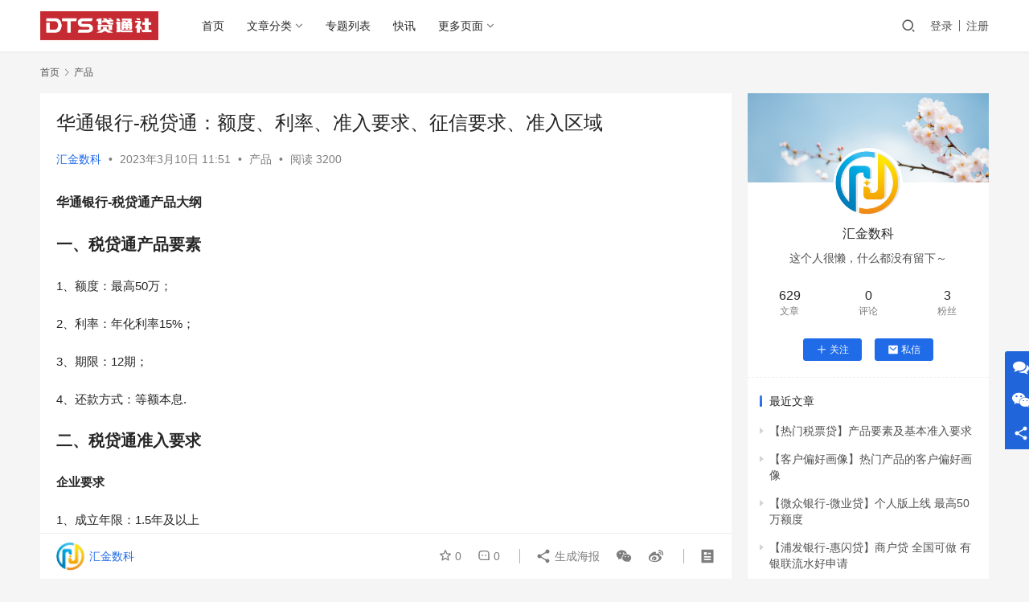

--- FILE ---
content_type: text/html; charset=UTF-8
request_url: https://huijin.51youqian.com/5533.html
body_size: 16314
content:
<!DOCTYPE html>
<html lang="zh-Hans">
<head>
    <meta charset="UTF-8">
    <meta http-equiv="X-UA-Compatible" content="IE=edge,chrome=1">
    <meta name="renderer" content="webkit">
    <meta name="viewport" content="width=device-width,initial-scale=1.0,user-scalable=no,maximum-scale=1,viewport-fit=cover">
    <title>华通银行-税贷通：额度、利率、准入要求、征信要求、准入区域_汇金数科</title>
    <meta name="keywords" content="华通银行,税贷通,额度,利率,准入要求,征信要求,准入区域" />
<meta name="description" content="一、税贷通产品要素：
1、额度：最高50万；
2、利率：年化利率15%；
3、期限：12期；
4、还款方式：等额本息." />
<meta property="og:type" content="article" />
<meta property="og:url" content="https://huijin.51youqian.com/5533.html" />
<meta property="og:site_name" content="汇金数科" />
<meta property="og:title" content="华通银行-税贷通：额度、利率、准入要求、征信要求、准入区域" />
<meta property="og:image" content="https://huijin.51youqian.com/wp-content/uploads/2025/03/2025032614575038.jpg" />
<meta property="og:description" content="一、税贷通产品要素：
1、额度：最高50万；
2、利率：年化利率15%；
3、期限：12期；
4、还款方式：等额本息." />
<link rel="canonical" href="https://huijin.51youqian.com/5533.html" />
<meta name="applicable-device" content="pc,mobile" />
<meta http-equiv="Cache-Control" content="no-transform" />
<link rel="shortcut icon" href="https://huijin.51youqian.com/wp-content/uploads/2025/03/2025032615163666.png" />
<style id='wp-img-auto-sizes-contain-inline-css' type='text/css'>
img:is([sizes=auto i],[sizes^="auto," i]){contain-intrinsic-size:3000px 1500px}
/*# sourceURL=wp-img-auto-sizes-contain-inline-css */
</style>
<link rel='stylesheet' id='stylesheet-css' href='//huijin.51youqian.com/wp-content/uploads/wpcom/style.6.13.3.1743359867.css?ver=6.13.3' type='text/css' media='all' />
<link rel='stylesheet' id='remixicon-css' href='https://huijin.51youqian.com/wp-content/themes/justnews/themer/assets/css/remixicon-2.5.0.min.css?ver=2.5.0' type='text/css' media='all' />
<link rel='stylesheet' id='font-awesome-css' href='https://huijin.51youqian.com/wp-content/themes/justnews/themer/assets/css/font-awesome.css?ver=6.13.3' type='text/css' media='all' />
<style id='wp-emoji-styles-inline-css' type='text/css'>

	img.wp-smiley, img.emoji {
		display: inline !important;
		border: none !important;
		box-shadow: none !important;
		height: 1em !important;
		width: 1em !important;
		margin: 0 0.07em !important;
		vertical-align: -0.1em !important;
		background: none !important;
		padding: 0 !important;
	}
/*# sourceURL=wp-emoji-styles-inline-css */
</style>
<style id='wp-block-library-inline-css' type='text/css'>
:root{--wp-block-synced-color:#7a00df;--wp-block-synced-color--rgb:122,0,223;--wp-bound-block-color:var(--wp-block-synced-color);--wp-editor-canvas-background:#ddd;--wp-admin-theme-color:#007cba;--wp-admin-theme-color--rgb:0,124,186;--wp-admin-theme-color-darker-10:#006ba1;--wp-admin-theme-color-darker-10--rgb:0,107,160.5;--wp-admin-theme-color-darker-20:#005a87;--wp-admin-theme-color-darker-20--rgb:0,90,135;--wp-admin-border-width-focus:2px}@media (min-resolution:192dpi){:root{--wp-admin-border-width-focus:1.5px}}.wp-element-button{cursor:pointer}:root .has-very-light-gray-background-color{background-color:#eee}:root .has-very-dark-gray-background-color{background-color:#313131}:root .has-very-light-gray-color{color:#eee}:root .has-very-dark-gray-color{color:#313131}:root .has-vivid-green-cyan-to-vivid-cyan-blue-gradient-background{background:linear-gradient(135deg,#00d084,#0693e3)}:root .has-purple-crush-gradient-background{background:linear-gradient(135deg,#34e2e4,#4721fb 50%,#ab1dfe)}:root .has-hazy-dawn-gradient-background{background:linear-gradient(135deg,#faaca8,#dad0ec)}:root .has-subdued-olive-gradient-background{background:linear-gradient(135deg,#fafae1,#67a671)}:root .has-atomic-cream-gradient-background{background:linear-gradient(135deg,#fdd79a,#004a59)}:root .has-nightshade-gradient-background{background:linear-gradient(135deg,#330968,#31cdcf)}:root .has-midnight-gradient-background{background:linear-gradient(135deg,#020381,#2874fc)}:root{--wp--preset--font-size--normal:16px;--wp--preset--font-size--huge:42px}.has-regular-font-size{font-size:1em}.has-larger-font-size{font-size:2.625em}.has-normal-font-size{font-size:var(--wp--preset--font-size--normal)}.has-huge-font-size{font-size:var(--wp--preset--font-size--huge)}.has-text-align-center{text-align:center}.has-text-align-left{text-align:left}.has-text-align-right{text-align:right}.has-fit-text{white-space:nowrap!important}#end-resizable-editor-section{display:none}.aligncenter{clear:both}.items-justified-left{justify-content:flex-start}.items-justified-center{justify-content:center}.items-justified-right{justify-content:flex-end}.items-justified-space-between{justify-content:space-between}.screen-reader-text{border:0;clip-path:inset(50%);height:1px;margin:-1px;overflow:hidden;padding:0;position:absolute;width:1px;word-wrap:normal!important}.screen-reader-text:focus{background-color:#ddd;clip-path:none;color:#444;display:block;font-size:1em;height:auto;left:5px;line-height:normal;padding:15px 23px 14px;text-decoration:none;top:5px;width:auto;z-index:100000}html :where(.has-border-color){border-style:solid}html :where([style*=border-top-color]){border-top-style:solid}html :where([style*=border-right-color]){border-right-style:solid}html :where([style*=border-bottom-color]){border-bottom-style:solid}html :where([style*=border-left-color]){border-left-style:solid}html :where([style*=border-width]){border-style:solid}html :where([style*=border-top-width]){border-top-style:solid}html :where([style*=border-right-width]){border-right-style:solid}html :where([style*=border-bottom-width]){border-bottom-style:solid}html :where([style*=border-left-width]){border-left-style:solid}html :where(img[class*=wp-image-]){height:auto;max-width:100%}:where(figure){margin:0 0 1em}html :where(.is-position-sticky){--wp-admin--admin-bar--position-offset:var(--wp-admin--admin-bar--height,0px)}@media screen and (max-width:600px){html :where(.is-position-sticky){--wp-admin--admin-bar--position-offset:0px}}

/*# sourceURL=wp-block-library-inline-css */
</style><style id='wp-block-heading-inline-css' type='text/css'>
h1:where(.wp-block-heading).has-background,h2:where(.wp-block-heading).has-background,h3:where(.wp-block-heading).has-background,h4:where(.wp-block-heading).has-background,h5:where(.wp-block-heading).has-background,h6:where(.wp-block-heading).has-background{padding:1.25em 2.375em}h1.has-text-align-left[style*=writing-mode]:where([style*=vertical-lr]),h1.has-text-align-right[style*=writing-mode]:where([style*=vertical-rl]),h2.has-text-align-left[style*=writing-mode]:where([style*=vertical-lr]),h2.has-text-align-right[style*=writing-mode]:where([style*=vertical-rl]),h3.has-text-align-left[style*=writing-mode]:where([style*=vertical-lr]),h3.has-text-align-right[style*=writing-mode]:where([style*=vertical-rl]),h4.has-text-align-left[style*=writing-mode]:where([style*=vertical-lr]),h4.has-text-align-right[style*=writing-mode]:where([style*=vertical-rl]),h5.has-text-align-left[style*=writing-mode]:where([style*=vertical-lr]),h5.has-text-align-right[style*=writing-mode]:where([style*=vertical-rl]),h6.has-text-align-left[style*=writing-mode]:where([style*=vertical-lr]),h6.has-text-align-right[style*=writing-mode]:where([style*=vertical-rl]){rotate:180deg}
/*# sourceURL=https://huijin.51youqian.com/wp-includes/blocks/heading/style.min.css */
</style>
<style id='wp-block-paragraph-inline-css' type='text/css'>
.is-small-text{font-size:.875em}.is-regular-text{font-size:1em}.is-large-text{font-size:2.25em}.is-larger-text{font-size:3em}.has-drop-cap:not(:focus):first-letter{float:left;font-size:8.4em;font-style:normal;font-weight:100;line-height:.68;margin:.05em .1em 0 0;text-transform:uppercase}body.rtl .has-drop-cap:not(:focus):first-letter{float:none;margin-left:.1em}p.has-drop-cap.has-background{overflow:hidden}:root :where(p.has-background){padding:1.25em 2.375em}:where(p.has-text-color:not(.has-link-color)) a{color:inherit}p.has-text-align-left[style*="writing-mode:vertical-lr"],p.has-text-align-right[style*="writing-mode:vertical-rl"]{rotate:180deg}
/*# sourceURL=https://huijin.51youqian.com/wp-includes/blocks/paragraph/style.min.css */
</style>
<style id='global-styles-inline-css' type='text/css'>
:root{--wp--preset--aspect-ratio--square: 1;--wp--preset--aspect-ratio--4-3: 4/3;--wp--preset--aspect-ratio--3-4: 3/4;--wp--preset--aspect-ratio--3-2: 3/2;--wp--preset--aspect-ratio--2-3: 2/3;--wp--preset--aspect-ratio--16-9: 16/9;--wp--preset--aspect-ratio--9-16: 9/16;--wp--preset--color--black: #000000;--wp--preset--color--cyan-bluish-gray: #abb8c3;--wp--preset--color--white: #ffffff;--wp--preset--color--pale-pink: #f78da7;--wp--preset--color--vivid-red: #cf2e2e;--wp--preset--color--luminous-vivid-orange: #ff6900;--wp--preset--color--luminous-vivid-amber: #fcb900;--wp--preset--color--light-green-cyan: #7bdcb5;--wp--preset--color--vivid-green-cyan: #00d084;--wp--preset--color--pale-cyan-blue: #8ed1fc;--wp--preset--color--vivid-cyan-blue: #0693e3;--wp--preset--color--vivid-purple: #9b51e0;--wp--preset--gradient--vivid-cyan-blue-to-vivid-purple: linear-gradient(135deg,rgb(6,147,227) 0%,rgb(155,81,224) 100%);--wp--preset--gradient--light-green-cyan-to-vivid-green-cyan: linear-gradient(135deg,rgb(122,220,180) 0%,rgb(0,208,130) 100%);--wp--preset--gradient--luminous-vivid-amber-to-luminous-vivid-orange: linear-gradient(135deg,rgb(252,185,0) 0%,rgb(255,105,0) 100%);--wp--preset--gradient--luminous-vivid-orange-to-vivid-red: linear-gradient(135deg,rgb(255,105,0) 0%,rgb(207,46,46) 100%);--wp--preset--gradient--very-light-gray-to-cyan-bluish-gray: linear-gradient(135deg,rgb(238,238,238) 0%,rgb(169,184,195) 100%);--wp--preset--gradient--cool-to-warm-spectrum: linear-gradient(135deg,rgb(74,234,220) 0%,rgb(151,120,209) 20%,rgb(207,42,186) 40%,rgb(238,44,130) 60%,rgb(251,105,98) 80%,rgb(254,248,76) 100%);--wp--preset--gradient--blush-light-purple: linear-gradient(135deg,rgb(255,206,236) 0%,rgb(152,150,240) 100%);--wp--preset--gradient--blush-bordeaux: linear-gradient(135deg,rgb(254,205,165) 0%,rgb(254,45,45) 50%,rgb(107,0,62) 100%);--wp--preset--gradient--luminous-dusk: linear-gradient(135deg,rgb(255,203,112) 0%,rgb(199,81,192) 50%,rgb(65,88,208) 100%);--wp--preset--gradient--pale-ocean: linear-gradient(135deg,rgb(255,245,203) 0%,rgb(182,227,212) 50%,rgb(51,167,181) 100%);--wp--preset--gradient--electric-grass: linear-gradient(135deg,rgb(202,248,128) 0%,rgb(113,206,126) 100%);--wp--preset--gradient--midnight: linear-gradient(135deg,rgb(2,3,129) 0%,rgb(40,116,252) 100%);--wp--preset--font-size--small: 13px;--wp--preset--font-size--medium: 20px;--wp--preset--font-size--large: 36px;--wp--preset--font-size--x-large: 42px;--wp--preset--spacing--20: 0.44rem;--wp--preset--spacing--30: 0.67rem;--wp--preset--spacing--40: 1rem;--wp--preset--spacing--50: 1.5rem;--wp--preset--spacing--60: 2.25rem;--wp--preset--spacing--70: 3.38rem;--wp--preset--spacing--80: 5.06rem;--wp--preset--shadow--natural: 6px 6px 9px rgba(0, 0, 0, 0.2);--wp--preset--shadow--deep: 12px 12px 50px rgba(0, 0, 0, 0.4);--wp--preset--shadow--sharp: 6px 6px 0px rgba(0, 0, 0, 0.2);--wp--preset--shadow--outlined: 6px 6px 0px -3px rgb(255, 255, 255), 6px 6px rgb(0, 0, 0);--wp--preset--shadow--crisp: 6px 6px 0px rgb(0, 0, 0);}:where(.is-layout-flex){gap: 0.5em;}:where(.is-layout-grid){gap: 0.5em;}body .is-layout-flex{display: flex;}.is-layout-flex{flex-wrap: wrap;align-items: center;}.is-layout-flex > :is(*, div){margin: 0;}body .is-layout-grid{display: grid;}.is-layout-grid > :is(*, div){margin: 0;}:where(.wp-block-columns.is-layout-flex){gap: 2em;}:where(.wp-block-columns.is-layout-grid){gap: 2em;}:where(.wp-block-post-template.is-layout-flex){gap: 1.25em;}:where(.wp-block-post-template.is-layout-grid){gap: 1.25em;}.has-black-color{color: var(--wp--preset--color--black) !important;}.has-cyan-bluish-gray-color{color: var(--wp--preset--color--cyan-bluish-gray) !important;}.has-white-color{color: var(--wp--preset--color--white) !important;}.has-pale-pink-color{color: var(--wp--preset--color--pale-pink) !important;}.has-vivid-red-color{color: var(--wp--preset--color--vivid-red) !important;}.has-luminous-vivid-orange-color{color: var(--wp--preset--color--luminous-vivid-orange) !important;}.has-luminous-vivid-amber-color{color: var(--wp--preset--color--luminous-vivid-amber) !important;}.has-light-green-cyan-color{color: var(--wp--preset--color--light-green-cyan) !important;}.has-vivid-green-cyan-color{color: var(--wp--preset--color--vivid-green-cyan) !important;}.has-pale-cyan-blue-color{color: var(--wp--preset--color--pale-cyan-blue) !important;}.has-vivid-cyan-blue-color{color: var(--wp--preset--color--vivid-cyan-blue) !important;}.has-vivid-purple-color{color: var(--wp--preset--color--vivid-purple) !important;}.has-black-background-color{background-color: var(--wp--preset--color--black) !important;}.has-cyan-bluish-gray-background-color{background-color: var(--wp--preset--color--cyan-bluish-gray) !important;}.has-white-background-color{background-color: var(--wp--preset--color--white) !important;}.has-pale-pink-background-color{background-color: var(--wp--preset--color--pale-pink) !important;}.has-vivid-red-background-color{background-color: var(--wp--preset--color--vivid-red) !important;}.has-luminous-vivid-orange-background-color{background-color: var(--wp--preset--color--luminous-vivid-orange) !important;}.has-luminous-vivid-amber-background-color{background-color: var(--wp--preset--color--luminous-vivid-amber) !important;}.has-light-green-cyan-background-color{background-color: var(--wp--preset--color--light-green-cyan) !important;}.has-vivid-green-cyan-background-color{background-color: var(--wp--preset--color--vivid-green-cyan) !important;}.has-pale-cyan-blue-background-color{background-color: var(--wp--preset--color--pale-cyan-blue) !important;}.has-vivid-cyan-blue-background-color{background-color: var(--wp--preset--color--vivid-cyan-blue) !important;}.has-vivid-purple-background-color{background-color: var(--wp--preset--color--vivid-purple) !important;}.has-black-border-color{border-color: var(--wp--preset--color--black) !important;}.has-cyan-bluish-gray-border-color{border-color: var(--wp--preset--color--cyan-bluish-gray) !important;}.has-white-border-color{border-color: var(--wp--preset--color--white) !important;}.has-pale-pink-border-color{border-color: var(--wp--preset--color--pale-pink) !important;}.has-vivid-red-border-color{border-color: var(--wp--preset--color--vivid-red) !important;}.has-luminous-vivid-orange-border-color{border-color: var(--wp--preset--color--luminous-vivid-orange) !important;}.has-luminous-vivid-amber-border-color{border-color: var(--wp--preset--color--luminous-vivid-amber) !important;}.has-light-green-cyan-border-color{border-color: var(--wp--preset--color--light-green-cyan) !important;}.has-vivid-green-cyan-border-color{border-color: var(--wp--preset--color--vivid-green-cyan) !important;}.has-pale-cyan-blue-border-color{border-color: var(--wp--preset--color--pale-cyan-blue) !important;}.has-vivid-cyan-blue-border-color{border-color: var(--wp--preset--color--vivid-cyan-blue) !important;}.has-vivid-purple-border-color{border-color: var(--wp--preset--color--vivid-purple) !important;}.has-vivid-cyan-blue-to-vivid-purple-gradient-background{background: var(--wp--preset--gradient--vivid-cyan-blue-to-vivid-purple) !important;}.has-light-green-cyan-to-vivid-green-cyan-gradient-background{background: var(--wp--preset--gradient--light-green-cyan-to-vivid-green-cyan) !important;}.has-luminous-vivid-amber-to-luminous-vivid-orange-gradient-background{background: var(--wp--preset--gradient--luminous-vivid-amber-to-luminous-vivid-orange) !important;}.has-luminous-vivid-orange-to-vivid-red-gradient-background{background: var(--wp--preset--gradient--luminous-vivid-orange-to-vivid-red) !important;}.has-very-light-gray-to-cyan-bluish-gray-gradient-background{background: var(--wp--preset--gradient--very-light-gray-to-cyan-bluish-gray) !important;}.has-cool-to-warm-spectrum-gradient-background{background: var(--wp--preset--gradient--cool-to-warm-spectrum) !important;}.has-blush-light-purple-gradient-background{background: var(--wp--preset--gradient--blush-light-purple) !important;}.has-blush-bordeaux-gradient-background{background: var(--wp--preset--gradient--blush-bordeaux) !important;}.has-luminous-dusk-gradient-background{background: var(--wp--preset--gradient--luminous-dusk) !important;}.has-pale-ocean-gradient-background{background: var(--wp--preset--gradient--pale-ocean) !important;}.has-electric-grass-gradient-background{background: var(--wp--preset--gradient--electric-grass) !important;}.has-midnight-gradient-background{background: var(--wp--preset--gradient--midnight) !important;}.has-small-font-size{font-size: var(--wp--preset--font-size--small) !important;}.has-medium-font-size{font-size: var(--wp--preset--font-size--medium) !important;}.has-large-font-size{font-size: var(--wp--preset--font-size--large) !important;}.has-x-large-font-size{font-size: var(--wp--preset--font-size--x-large) !important;}
/*# sourceURL=global-styles-inline-css */
</style>

<style id='classic-theme-styles-inline-css' type='text/css'>
/*! This file is auto-generated */
.wp-block-button__link{color:#fff;background-color:#32373c;border-radius:9999px;box-shadow:none;text-decoration:none;padding:calc(.667em + 2px) calc(1.333em + 2px);font-size:1.125em}.wp-block-file__button{background:#32373c;color:#fff;text-decoration:none}
/*# sourceURL=/wp-includes/css/classic-themes.min.css */
</style>
<link rel='stylesheet' id='wpcom-member-css' href='https://huijin.51youqian.com/wp-content/plugins/wpcom-member/css/style.css?ver=1.7.18' type='text/css' media='all' />
<script type="text/javascript" src="https://huijin.51youqian.com/wp-includes/js/jquery/jquery.min.js?ver=3.7.1" id="jquery-core-js"></script>
<script type="text/javascript" src="https://huijin.51youqian.com/wp-includes/js/jquery/jquery-migrate.min.js?ver=3.4.1" id="jquery-migrate-js"></script>
<link rel="EditURI" type="application/rsd+xml" title="RSD" href="https://huijin.51youqian.com/xmlrpc.php?rsd" />
<link rel="icon" href="https://huijin.51youqian.com/wp-content/uploads/2025/03/2025032615163666-150x150.png" sizes="32x32" />
<link rel="icon" href="https://huijin.51youqian.com/wp-content/uploads/2025/03/2025032615163666.png" sizes="192x192" />
<link rel="apple-touch-icon" href="https://huijin.51youqian.com/wp-content/uploads/2025/03/2025032615163666.png" />
<meta name="msapplication-TileImage" content="https://huijin.51youqian.com/wp-content/uploads/2025/03/2025032615163666.png" />
    <!--[if lte IE 11]><script src="https://huijin.51youqian.com/wp-content/themes/justnews/js/update.js"></script><![endif]-->
</head>
<body class="wp-singular post-template-default single single-post postid-5533 single-format-standard wp-theme-justnews lang-cn el-boxed header-fixed">
<header class="header">
    <div class="container">
        <div class="navbar-header">
            <button type="button" class="navbar-toggle collapsed" data-toggle="collapse" data-target=".navbar-collapse" aria-label="menu">
                <span class="icon-bar icon-bar-1"></span>
                <span class="icon-bar icon-bar-2"></span>
                <span class="icon-bar icon-bar-3"></span>
            </button>
                        <div class="logo">
                <a href="https://huijin.51youqian.com" rel="home">
                    <img src="https://huijin.51youqian.com/wp-content/uploads/2025/03/3.png" alt="汇金数科">
                </a>
            </div>
        </div>
        <div class="collapse navbar-collapse">
            <nav class="primary-menu"><ul id="menu-justnews-menu" class="nav navbar-nav wpcom-adv-menu"><li class="menu-item"><a href="/">首页</a></li>
<li class="menu-item menu-item-style menu-item-style3 dropdown"><a href="#" class="dropdown-toggle">文章分类</a>
<ul class="dropdown-menu menu-item-wrap menu-item-col-2">
	<li class="menu-item current-post-ancestor current-post-parent active menu-item-has-image"><a href="https://huijin.51youqian.com/category/chanpin"><img class="j-lazy menu-item-image" src="https://huijin.51youqian.com/wp-content/themes/justnews/themer/assets/images/lazy.png" data-original="//huijin.51youqian.com/wp-content/uploads/2022/01/patrick-perkins-ETRPjvb0KM0-unsplash.jpg" alt="产品">产品</a></li>
	<li class="menu-item menu-item-has-image"><a href="https://huijin.51youqian.com/category/zhishi"><img class="j-lazy menu-item-image" src="https://huijin.51youqian.com/wp-content/themes/justnews/themer/assets/images/lazy.png" data-original="//huijin.51youqian.com/wp-content/uploads/2023/03/pexels-kindel-media-7007165.jpg" alt="知识">知识</a></li>
</ul>
</li>
<li class="menu-item"><a href="https://huijin.51youqian.com/special">专题列表</a></li>
<li class="menu-item"><a href="https://huijin.51youqian.com/kuaixun">快讯</a></li>
<li class="menu-item dropdown"><a href="#" class="dropdown-toggle">更多页面</a>
<ul class="dropdown-menu menu-item-wrap menu-item-col-4">
	<li class="menu-item"><a href="https://huijin.51youqian.com/sites">网址导航</a></li>
	<li class="menu-item"><a href="https://huijin.51youqian.com/tags">标签归档</a></li>
	<li class="menu-item"><a href="https://huijin.51youqian.com/members">用户列表</a></li>
	<li class="menu-item"><a href="https://huijin.51youqian.com/contact">联系我们</a></li>
</ul>
</li>
</ul></nav>            <div class="navbar-action">
                                <div class="navbar-search-icon j-navbar-search"><i class="wpcom-icon wi"><svg aria-hidden="true"><use xlink:href="#wi-search"></use></svg></i></div>
                                                    <div id="j-user-wrap">
                        <a class="login" href="https://huijin.51youqian.com/login?modal-type=login">登录</a>
                        <a class="login register" href="https://huijin.51youqian.com/register?modal-type=register">注册</a>
                    </div>
                                                </div>
            <form class="navbar-search" action="https://huijin.51youqian.com" method="get" role="search">
                <div class="navbar-search-inner">
                    <i class="wpcom-icon wi navbar-search-close"><svg aria-hidden="true"><use xlink:href="#wi-close"></use></svg></i>                    <input type="text" name="s" class="navbar-search-input" autocomplete="off" placeholder="输入关键词搜索..." value="">
                    <button class="navbar-search-btn" type="submit"><i class="wpcom-icon wi"><svg aria-hidden="true"><use xlink:href="#wi-search"></use></svg></i></button>
                </div>
            </form>
        </div><!-- /.navbar-collapse -->
    </div><!-- /.container -->
</header>
<div id="wrap">    <div class="wrap container">
        <ol class="breadcrumb" vocab="https://schema.org/" typeof="BreadcrumbList"><li class="home" property="itemListElement" typeof="ListItem"><a href="https://huijin.51youqian.com" property="item" typeof="WebPage"><span property="name" class="hide">汇金数科</span>首页</a><meta property="position" content="1"></li><li property="itemListElement" typeof="ListItem"><i class="wpcom-icon wi"><svg aria-hidden="true"><use xlink:href="#wi-arrow-right-3"></use></svg></i><a href="https://huijin.51youqian.com/category/chanpin" property="item" typeof="WebPage"><span property="name">产品</span></a><meta property="position" content="2"></li></ol>        <main class="main">
                            <article id="post-5533" class="post-5533 post type-post status-publish format-standard hentry category-chanpin special-188 entry">
                    <div class="entry-main">
                                                                        <div class="entry-head">
                            <h1 class="entry-title">华通银行-税贷通：额度、利率、准入要求、征信要求、准入区域</h1>
                            <div class="entry-info">
                                                                    <span class="vcard">
                                        <a class="nickname url fn j-user-card" data-user="1" href="https://huijin.51youqian.com/%e4%b8%80%e9%94%ae%e5%af%bc%e5%85%a5log_file_2023-01-10__05-13-01/happyhuibo">汇金数科</a>
                                    </span>
                                    <span class="dot">•</span>
                                                                <time class="entry-date published" datetime="2023-03-10T11:51:23+08:00" pubdate>
                                    2023年3月10日 11:51                                </time>
                                <span class="dot">•</span>
                                <a href="https://huijin.51youqian.com/category/chanpin" rel="category tag">产品</a>                                                                        <span class="dot">•</span>
                                        <span>阅读 3200</span>
                                                                </div>
                        </div>
                        
                                                <div class="entry-content">
                            
<p><strong>华通银行-税贷通产品大纲</strong></p>



<p class="has-medium-font-size"><strong>一、税贷通</strong><strong>产品要素</strong><strong></strong></p>



<p style="font-size:15px">1、额度：最高50万；</p>



<p style="font-size:15px">2、利率：年化利率15%；</p>



<p style="font-size:15px">3、期限：12期；</p>



<p style="font-size:15px">4、还款方式：等额本息.</p>



<p class="has-medium-font-size"><strong>二、税贷通</strong><strong>准入要求</strong><strong></strong></p>



<p style="font-size:15px"><strong>企业要求</strong></p>



<p style="font-size:15px">1、成立年限：1.5年及以上</p>



<p style="font-size:15px">2、限制行业：采矿业、高污染高耗能行业、金融同业、娱乐业等</p>



<p style="font-size:15px">3、企业信用：无不良信用记录，如失信、被执行、借款纠纷等</p>



<p style="font-size:15px"><strong>个人要求</strong></p>



<p style="font-size:15px">有工商登记（福建省）的企业法人代表</p>



<p style="font-size:15px">25（含）-56周岁（不含）</p>



<p style="font-size:15px">3、无征信不良记录（如贷款/信用卡逾期90天以上、贷款状态异常等）</p>



<p class="has-medium-font-size"><strong>三、税贷通</strong><strong>征信要求</strong></p>



<p style="font-size:15px">1、贷款、贷记卡、准贷记卡当前状态无不良；</p>



<p style="font-size:15px">2、当前未结清贷款不存在展期记录；</p>



<p style="font-size:15px">3、贷款、贷记卡、对外担保贷款五级分类状态不显示为不良；</p>



<p style="font-size:15px">4、贷款，近24个月无M3及以上记录，或当前状态不为&#8221;逾期&#8221;；</p>



<p style="font-size:15px">5、贫记卡，近24个月无M3及以上记录，或当前无“逾期金额&gt;1000元”状态的贫记卡；</p>



<p style="font-size:15px">6、不出现担保人代偿、以资抵债、资产处置、核销等记录；</p>



<p style="font-size:15px">7、在不含本笔的情况下，近期信贷审批查询记录不能过多；</p>



<p style="font-size:15px">8、非我行经营类已授信金融机构数不能过多。</p>



<p class="has-medium-font-size"><strong>四、税贷通</strong><strong>纳税要求</strong></p>



<p style="font-size:15px">1、纳税状态：正常</p>



<p style="font-size:15px">2、纳税金额：近1年总缴纳金额大于等于8000</p>



<p style="font-size:15px">3、销售收入：近1年销售收入大于等于50万</p>



<p style="font-size:15px">4、纳税等级：近1年纳税信用评级为A/B；</p>



<p class="has-medium-font-size"><strong>五、税贷通</strong><strong>禁入</strong><strong>要求</strong><strong>：</strong></p>



<p>1、实际纳税未超1年，近六个月无销售收入，近一年销售收入未满50万</p>



<p>2、近12个月连续开票，开票为0月份超过5次</p>



<p>3、近6个月连续3个月未开票</p>



<p>4、近6个月的开票金额之和与去年同期相比，下滑严重</p>



<p>5、近12个月的开票金额之和与去年同期相比，下滑严重</p>



<p>6、单一客户集中度过高</p>



<p class="has-medium-font-size"><strong>六、税贷通</strong><strong>准入区域</strong></p>



<p style="font-size:15px">福建。</p>
                                                        <div class="entry-copyright"><p>如有贷款需求请添加客服微信：13361084627，免费咨询，协助办理！
</div>                        </div>

                        <div class="entry-tag"></div>
                        <div class="entry-action">
                            <div class="btn-zan" data-id="5533"><i class="wpcom-icon wi"><svg aria-hidden="true"><use xlink:href="#wi-thumb-up-fill"></use></svg></i> 赞 <span class="entry-action-num">(0)</span></div>

                                                            <div class="btn-dashang">
                                    <i class="wpcom-icon wi"><svg aria-hidden="true"><use xlink:href="#wi-cny-circle-fill"></use></svg></i> 打赏                                    <span class="dashang-img dashang-img2">
                                                                                                            <span>
                                                        <img src="//huijin.51youqian.com/wp-content/uploads/2023/03/2023031206370697.jpg" alt="微信扫一扫"/>
                                                            微信扫一扫                                                    </span>
                                                                                                                                        <span>
                                                        <img src="//huijin.51youqian.com/wp-content/uploads/2023/03/2023031206381015.jpg" alt="支付宝扫一扫"/>
                                                            支付宝扫一扫                                                    </span>
                                                                                        </span>
                                </div>
                                                    </div>

                        <div class="entry-bar">
                            <div class="entry-bar-inner clearfix">
                                                                    <div class="author pull-left">
                                                                                <a data-user="1" target="_blank" href="https://huijin.51youqian.com/%e4%b8%80%e9%94%ae%e5%af%bc%e5%85%a5log_file_2023-01-10__05-13-01/happyhuibo" class="avatar j-user-card">
                                            <img alt='汇金数科的头像' src='//huijin.51youqian.com/wp-content/uploads/member/avatars/238a0b923820dcc5.1735741388.jpg' class='avatar avatar-60 photo' height='60' width='60' decoding='async'/><span class="author-name">汇金数科</span>                                        </a>
                                    </div>
                                                                <div class="info pull-right">
                                    <div class="info-item meta">
                                                                                    <a class="meta-item j-heart" href="javascript:;" data-id="5533"><i class="wpcom-icon wi"><svg aria-hidden="true"><use xlink:href="#wi-star"></use></svg></i> <span class="data">0</span></a>                                        <a class="meta-item" href="#comments"><i class="wpcom-icon wi"><svg aria-hidden="true"><use xlink:href="#wi-comment"></use></svg></i> <span class="data">0</span></a>                                                                            </div>
                                    <div class="info-item share">
                                        <a class="meta-item mobile j-mobile-share" href="javascript:;" data-id="5533" data-qrcode="https://huijin.51youqian.com/5533.html"><i class="wpcom-icon wi"><svg aria-hidden="true"><use xlink:href="#wi-share"></use></svg></i> 生成海报</a>
                                                                                    <a class="meta-item wechat" data-share="wechat" target="_blank" rel="nofollow" href="#">
                                                <i class="wpcom-icon wi"><svg aria-hidden="true"><use xlink:href="#wi-wechat"></use></svg></i>                                            </a>
                                                                                    <a class="meta-item weibo" data-share="weibo" target="_blank" rel="nofollow" href="#">
                                                <i class="wpcom-icon wi"><svg aria-hidden="true"><use xlink:href="#wi-weibo"></use></svg></i>                                            </a>
                                                                            </div>
                                    <div class="info-item act">
                                        <a href="javascript:;" id="j-reading"><i class="wpcom-icon wi"><svg aria-hidden="true"><use xlink:href="#wi-article"></use></svg></i></a>
                                    </div>
                                </div>
                            </div>
                        </div>
                    </div>
                        <div class="entry-page">
                    <div class="entry-page-prev entry-page-nobg">
                <a href="https://huijin.51youqian.com/5531.html" title="北京银行-银税速贷：额度、期限、利率、征信要求" rel="prev">
                    <span>北京银行-银税速贷：额度、期限、利率、征信要求</span>
                </a>
                <div class="entry-page-info">
                    <span class="pull-left"><i class="wpcom-icon wi"><svg aria-hidden="true"><use xlink:href="#wi-arrow-left-double"></use></svg></i> 上一篇</span>
                    <span class="pull-right">2023年3月10日 11:42</span>
                </div>
            </div>
                            <div class="entry-page-next entry-page-nobg">
                <a href="https://huijin.51youqian.com/5535.html" title="大数金融-掌柜贷：额度、利率、期限、准入要求、征信要求" rel="next">
                    <span>大数金融-掌柜贷：额度、利率、期限、准入要求、征信要求</span>
                </a>
                <div class="entry-page-info">
                    <span class="pull-right">下一篇 <i class="wpcom-icon wi"><svg aria-hidden="true"><use xlink:href="#wi-arrow-right-double"></use></svg></i></span>
                    <span class="pull-left">2023年3月10日 11:57</span>
                </div>
            </div>
            </div>
                                                                <div class="entry-related-posts">
                            <h3 class="entry-related-title">相关推荐</h3><ul class="entry-related cols-3 post-loop post-loop-default"><li class="item">
        <div class="item-img">
        <a class="item-img-inner" href="https://huijin.51youqian.com/7095.html" title="苏宁银行发票贷" target="_blank" rel="bookmark">
            <img width="480" height="300" src="https://huijin.51youqian.com/wp-content/themes/justnews/themer/assets/images/lazy.png" class="attachment-default size-default wp-post-image j-lazy" alt="苏宁银行发票贷" decoding="async" fetchpriority="high" data-original="https://huijin.51youqian.com/wp-content/uploads/2023/05/2023052402442088-480x300.png" />        </a>
                <a class="item-category" href="https://huijin.51youqian.com/category/chanpin" target="_blank">产品</a>
            </div>
        <div class="item-content">
                <h4 class="item-title">
            <a href="https://huijin.51youqian.com/7095.html" target="_blank" rel="bookmark">
                                 苏宁银行发票贷            </a>
        </h4>
        <div class="item-excerpt">
            <p>苏宁银行发票贷 苏宁银行发票贷是以发票数据反映的经营信息为基础，为中小微企业提供的纯信用贷款服务。 一、发票贷产品要素 1、贷款金额：200万； 2、贷款利息：年化18%； 3、贷款期限：12期； 4、还款方式：等额本息； 5、提前还款：无违约金； 6、放款方式：自主支付，放款到申请企业对公账户。 二、发票贷准入要求 1、年龄：23-55周岁 2、申请人：企&#8230;</p>
        </div>
        <div class="item-meta">
                        <div class="item-meta-li author">
                                <a data-user="1" target="_blank" href="https://huijin.51youqian.com/%e4%b8%80%e9%94%ae%e5%af%bc%e5%85%a5log_file_2023-01-10__05-13-01/happyhuibo" class="avatar j-user-card">
                    <img alt='汇金数科的头像' src='//huijin.51youqian.com/wp-content/uploads/member/avatars/238a0b923820dcc5.1735741388.jpg' class='avatar avatar-60 photo' height='60' width='60' decoding='async'/>                    <span>汇金数科</span>
                </a>
            </div>
                                    <span class="item-meta-li date">2023年5月24日</span>
            <div class="item-meta-right">
                <span class="item-meta-li views" title="阅读数"><i class="wpcom-icon wi"><svg aria-hidden="true"><use xlink:href="#wi-eye"></use></svg></i>2.2K</span><a class="item-meta-li comments" href="https://huijin.51youqian.com/7095.html#comments" target="_blank" title="评论数"><i class="wpcom-icon wi"><svg aria-hidden="true"><use xlink:href="#wi-comment"></use></svg></i>0</a><span class="item-meta-li stars" title="收藏数"><i class="wpcom-icon wi"><svg aria-hidden="true"><use xlink:href="#wi-star"></use></svg></i>0</span><span class="item-meta-li likes" title="点赞数"><i class="wpcom-icon wi"><svg aria-hidden="true"><use xlink:href="#wi-thumb-up"></use></svg></i>0</span>            </div>
        </div>
    </div>
</li>
<li class="item">
        <div class="item-img">
        <a class="item-img-inner" href="https://huijin.51youqian.com/7334.html" title="融享贷：高件均、高通过率、支持双授信！" target="_blank" rel="bookmark">
            <img width="480" height="300" src="https://huijin.51youqian.com/wp-content/themes/justnews/themer/assets/images/lazy.png" class="attachment-default size-default wp-post-image j-lazy" alt="融享贷：高件均、高通过率、支持双授信！" decoding="async" data-original="https://huijin.51youqian.com/wp-content/uploads/2023/07/2023071203375916-480x300.png" />        </a>
                <a class="item-category" href="https://huijin.51youqian.com/category/chanpin" target="_blank">产品</a>
            </div>
        <div class="item-content">
                <h4 class="item-title">
            <a href="https://huijin.51youqian.com/7334.html" target="_blank" rel="bookmark">
                                 融享贷：高件均、高通过率、支持双授信！            </a>
        </h4>
        <div class="item-excerpt">
            <p>一、融享贷产品要素 1、额度：5W-20W； 2、利率：10.08%-23.76%； 3、期数：3/6/9/12/18/24期； 4、还款方式：等额本息； 5、额度有效期：30天（建议尽快提款）； 6、审批时效：全流程系统审批，审批无电核，秒出结果，提款电核通过后实时放款； 7、电核时效：实时电核（目前027开头座机）； 8、征信查询+签约主体：个人； 9、&#8230;</p>
        </div>
        <div class="item-meta">
                        <div class="item-meta-li author">
                                <a data-user="1" target="_blank" href="https://huijin.51youqian.com/%e4%b8%80%e9%94%ae%e5%af%bc%e5%85%a5log_file_2023-01-10__05-13-01/happyhuibo" class="avatar j-user-card">
                    <img alt='汇金数科的头像' src='//huijin.51youqian.com/wp-content/uploads/member/avatars/238a0b923820dcc5.1735741388.jpg' class='avatar avatar-60 photo' height='60' width='60' decoding='async'/>                    <span>汇金数科</span>
                </a>
            </div>
                                    <span class="item-meta-li date">2023年7月12日</span>
            <div class="item-meta-right">
                <span class="item-meta-li views" title="阅读数"><i class="wpcom-icon wi"><svg aria-hidden="true"><use xlink:href="#wi-eye"></use></svg></i>1.9K</span><a class="item-meta-li comments" href="https://huijin.51youqian.com/7334.html#comments" target="_blank" title="评论数"><i class="wpcom-icon wi"><svg aria-hidden="true"><use xlink:href="#wi-comment"></use></svg></i>0</a><span class="item-meta-li stars" title="收藏数"><i class="wpcom-icon wi"><svg aria-hidden="true"><use xlink:href="#wi-star"></use></svg></i>0</span><span class="item-meta-li likes" title="点赞数"><i class="wpcom-icon wi"><svg aria-hidden="true"><use xlink:href="#wi-thumb-up"></use></svg></i>0</span>            </div>
        </div>
    </div>
</li>
<li class="item item-no-thumb">
        <div class="item-content">
                <h4 class="item-title">
            <a href="https://huijin.51youqian.com/5677.html" target="_blank" rel="bookmark">
                                 新网银行-中标贷：额度、期限、利息、申请要求、征信要求、准入区域            </a>
        </h4>
        <div class="item-excerpt">
            <p>新网银行-中标贷产品大纲 一、新网中标贷产品要素 1、授信额度：最高300万（近3个月内中标金额的30%-70%）； 2、借款期限：12期（30万以下），24期（30万以上）； 3、借款利息：年利率10.8%-18%； 4、支付方式：自主支付放款至企业对公户； 5、还款方式：等额本息（不支持部分提前还款，支持提前结清，提前还款按日计息）； 6、征信上报：企业&#8230;</p>
        </div>
        <div class="item-meta">
                        <div class="item-meta-li author">
                                <a data-user="1" target="_blank" href="https://huijin.51youqian.com/%e4%b8%80%e9%94%ae%e5%af%bc%e5%85%a5log_file_2023-01-10__05-13-01/happyhuibo" class="avatar j-user-card">
                    <img alt='汇金数科的头像' src='//huijin.51youqian.com/wp-content/uploads/member/avatars/238a0b923820dcc5.1735741388.jpg' class='avatar avatar-60 photo' height='60' width='60' decoding='async'/>                    <span>汇金数科</span>
                </a>
            </div>
                                            <a class="item-meta-li" href="https://huijin.51youqian.com/category/chanpin" target="_blank">产品</a>
                            <span class="item-meta-li date">2023年3月16日</span>
            <div class="item-meta-right">
                <span class="item-meta-li views" title="阅读数"><i class="wpcom-icon wi"><svg aria-hidden="true"><use xlink:href="#wi-eye"></use></svg></i>3.7K</span><a class="item-meta-li comments" href="https://huijin.51youqian.com/5677.html#comments" target="_blank" title="评论数"><i class="wpcom-icon wi"><svg aria-hidden="true"><use xlink:href="#wi-comment"></use></svg></i>0</a><span class="item-meta-li stars" title="收藏数"><i class="wpcom-icon wi"><svg aria-hidden="true"><use xlink:href="#wi-star"></use></svg></i>0</span><span class="item-meta-li likes" title="点赞数"><i class="wpcom-icon wi"><svg aria-hidden="true"><use xlink:href="#wi-thumb-up"></use></svg></i>0</span>            </div>
        </div>
    </div>
</li>
<li class="item">
        <div class="item-img">
        <a class="item-img-inner" href="https://huijin.51youqian.com/8233.html" title="【苏商银行-微商贷】一款集税票、供货、中标，3合一的综合性策略经营贷款产品" target="_blank" rel="bookmark">
            <img width="480" height="300" src="https://huijin.51youqian.com/wp-content/themes/justnews/themer/assets/images/lazy.png" class="attachment-default size-default wp-post-image j-lazy" alt="【苏商银行-微商贷】一款集税票、供货、中标，3合一的综合性策略经营贷款产品" decoding="async" data-original="https://huijin.51youqian.com/wp-content/uploads/2024/04/2024041605120091-480x300.png" />        </a>
                <a class="item-category" href="https://huijin.51youqian.com/category/chanpin" target="_blank">产品</a>
            </div>
        <div class="item-content">
                <h4 class="item-title">
            <a href="https://huijin.51youqian.com/8233.html" target="_blank" rel="bookmark">
                                 【苏商银行-微商贷】一款集税票、供货、中标，3合一的综合性策略经营贷款产品            </a>
        </h4>
        <div class="item-excerpt">
            <p>一、微商贷产品优势 1、额度超高：额度高至300万，还款最长24期，前三期先息后本 2、门槛超低：最低纳税满12个月，即可申请！ 3、通过率超高：综合通过率高达35%+，政策宽松超好批！ 4、放款超快：无电核、无人审，无前置担保费 5、地域超广：覆盖全国15个省份 二、微商贷产品要素 1、贷款额度：最高300万 2、贷款期限：最长24期 3、借款利率：年化利&#8230;</p>
        </div>
        <div class="item-meta">
                        <div class="item-meta-li author">
                                <a data-user="1" target="_blank" href="https://huijin.51youqian.com/%e4%b8%80%e9%94%ae%e5%af%bc%e5%85%a5log_file_2023-01-10__05-13-01/happyhuibo" class="avatar j-user-card">
                    <img alt='汇金数科的头像' src='//huijin.51youqian.com/wp-content/uploads/member/avatars/238a0b923820dcc5.1735741388.jpg' class='avatar avatar-60 photo' height='60' width='60' decoding='async'/>                    <span>汇金数科</span>
                </a>
            </div>
                                    <span class="item-meta-li date">2024年4月16日</span>
            <div class="item-meta-right">
                <span class="item-meta-li views" title="阅读数"><i class="wpcom-icon wi"><svg aria-hidden="true"><use xlink:href="#wi-eye"></use></svg></i>1.8K</span><a class="item-meta-li comments" href="https://huijin.51youqian.com/8233.html#comments" target="_blank" title="评论数"><i class="wpcom-icon wi"><svg aria-hidden="true"><use xlink:href="#wi-comment"></use></svg></i>0</a><span class="item-meta-li stars" title="收藏数"><i class="wpcom-icon wi"><svg aria-hidden="true"><use xlink:href="#wi-star"></use></svg></i>0</span><span class="item-meta-li likes" title="点赞数"><i class="wpcom-icon wi"><svg aria-hidden="true"><use xlink:href="#wi-thumb-up"></use></svg></i>0</span>            </div>
        </div>
    </div>
</li>
<li class="item">
        <div class="item-img">
        <a class="item-img-inner" href="https://huijin.51youqian.com/8528.html" title="【众邦银行-优企贷】大额票贷 循环支用" target="_blank" rel="bookmark">
            <img width="480" height="300" src="https://huijin.51youqian.com/wp-content/themes/justnews/themer/assets/images/lazy.png" class="attachment-default size-default wp-post-image j-lazy" alt="【众邦银行-优企贷】大额票贷 循环支用" decoding="async" data-original="https://huijin.51youqian.com/wp-content/uploads/2024/05/1665927069202861-480x300-1.png" />        </a>
                <a class="item-category" href="https://huijin.51youqian.com/category/chanpin" target="_blank">产品</a>
            </div>
        <div class="item-content">
                <h4 class="item-title">
            <a href="https://huijin.51youqian.com/8528.html" target="_blank" rel="bookmark">
                                 【众邦银行-优企贷】大额票贷 循环支用            </a>
        </h4>
        <div class="item-excerpt">
            <p>一、优企贷产品要素 1、贷款额度：500万 2、贷款利率：年化12%-24% 3、贷款期限：3、6、9、12、24期 4、还款方式：等额本息、先息后本 5、额度使用方式：自主支付，支持多笔支用、循环支用 6、额度有效期：1年 二、优企贷准入要求 申请人要求： 1、申请人年龄：24-60周岁（均含） 2、申请人身份：法定代表人 3、法人持股比例≥20% 4、近&#8230;</p>
        </div>
        <div class="item-meta">
                        <div class="item-meta-li author">
                                <a data-user="1" target="_blank" href="https://huijin.51youqian.com/%e4%b8%80%e9%94%ae%e5%af%bc%e5%85%a5log_file_2023-01-10__05-13-01/happyhuibo" class="avatar j-user-card">
                    <img alt='汇金数科的头像' src='//huijin.51youqian.com/wp-content/uploads/member/avatars/238a0b923820dcc5.1735741388.jpg' class='avatar avatar-60 photo' height='60' width='60' decoding='async'/>                    <span>汇金数科</span>
                </a>
            </div>
                                    <span class="item-meta-li date">2025年1月19日</span>
            <div class="item-meta-right">
                <span class="item-meta-li views" title="阅读数"><i class="wpcom-icon wi"><svg aria-hidden="true"><use xlink:href="#wi-eye"></use></svg></i>2.0K</span><a class="item-meta-li comments" href="https://huijin.51youqian.com/8528.html#comments" target="_blank" title="评论数"><i class="wpcom-icon wi"><svg aria-hidden="true"><use xlink:href="#wi-comment"></use></svg></i>0</a><span class="item-meta-li stars" title="收藏数"><i class="wpcom-icon wi"><svg aria-hidden="true"><use xlink:href="#wi-star"></use></svg></i>0</span><span class="item-meta-li likes" title="点赞数"><i class="wpcom-icon wi"><svg aria-hidden="true"><use xlink:href="#wi-thumb-up"></use></svg></i>0</span>            </div>
        </div>
    </div>
</li>
</ul>                        </div>
                    
<div id="comments" class="entry-comments">
    	<div id="respond" class="comment-respond">
		<h3 id="reply-title" class="comment-reply-title">发表回复 <small><a rel="nofollow" id="cancel-comment-reply-link" href="/5533.html#respond" style="display:none;"><i class="wpcom-icon wi"><svg aria-hidden="true"><use xlink:href="#wi-close"></use></svg></i></a></small></h3><form action="https://huijin.51youqian.com/wp-comments-post.php" method="post" id="commentform" class="comment-form"><p class="comment-notes"><span id="email-notes">您的邮箱地址不会被公开。</span> <span class="required-field-message">必填项已用 <span class="required">*</span> 标注</span></p><div class="comment-form-comment"><textarea id="comment" name="comment" class="required" rows="4" placeholder="写下你的评论…"></textarea><div class="comment-form-smile j-smilies" data-target="#comment"><i class="wpcom-icon wi smile-icon"><svg aria-hidden="true"><use xlink:href="#wi-emotion"></use></svg></i></div></div><div class="comment-form-author"><label for="author"><span class="required">*</span>昵称：</label><input id="author" name="author" type="text" value="" size="30" class="required"></div>
<div class="comment-form-email"><label for="email"><span class="required">*</span>邮箱：</label><input id="email" name="email" type="text" value="" class="required"></div>
<div class="comment-form-url"><label for="url">网址：</label><input id="url" name="url" type="text" value="" size="30"></div>
<label class="comment-form-cookies-consent"><input id="wp-comment-cookies-consent" name="wp-comment-cookies-consent" type="checkbox" value="yes"> 记住昵称、邮箱和网址，下次评论免输入</label>
<div class="form-submit"><button name="submit" type="submit" id="submit" class="btn btn-primary btn-xs submit">提交</button> <input type='hidden' name='comment_post_ID' value='5533' id='comment_post_ID' />
<input type='hidden' name='comment_parent' id='comment_parent' value='0' />
</div><p style="display: none !important;" class="akismet-fields-container" data-prefix="ak_"><label>&#916;<textarea name="ak_hp_textarea" cols="45" rows="8" maxlength="100"></textarea></label><input type="hidden" id="ak_js_1" name="ak_js" value="192"/><script>document.getElementById( "ak_js_1" ).setAttribute( "value", ( new Date() ).getTime() );</script></p></form>	</div><!-- #respond -->
		</div><!-- .comments-area -->
                </article>
                    </main>
            <aside class="sidebar">
        <div class="widget widget_profile"><div class="profile-cover"><img class="j-lazy" src="https://huijin.51youqian.com/wp-content/themes/justnews/themer/assets/images/lazy.png" data-original="//huijin.51youqian.com/wp-content/uploads/2021/03/anthony-delanoix-urUdKCxsTUI-unsplash-1.jpg" alt="汇金数科"></div>            <div class="avatar-wrap">
                <a target="_blank" href="https://huijin.51youqian.com/%e4%b8%80%e9%94%ae%e5%af%bc%e5%85%a5log_file_2023-01-10__05-13-01/happyhuibo" class="avatar-link"><img alt='汇金数科的头像' src='//huijin.51youqian.com/wp-content/uploads/member/avatars/238a0b923820dcc5.1735741388.jpg' class='avatar avatar-120 photo' height='120' width='120' decoding='async'/></a></div>
            <div class="profile-info">
                <a target="_blank" href="https://huijin.51youqian.com/%e4%b8%80%e9%94%ae%e5%af%bc%e5%85%a5log_file_2023-01-10__05-13-01/happyhuibo" class="profile-name"><span class="author-name">汇金数科</span></a>
                <p class="author-description">这个人很懒，什么都没有留下～</p>
                        <div class="profile-stats">
            <div class="profile-stats-inner">
                            <div class="user-stats-item">
                <b>629</b>
                <span>文章</span>
            </div>
                    <div class="user-stats-item">
                <b>0</b>
                <span>评论</span>
            </div>
                    <div class="user-stats-item">
                <b>3</b>
                <span>粉丝</span>
            </div>
                    </div>
        </div>
    <button type="button" class="btn btn-xs btn-follow j-follow btn-primary" data-user="1"><i class="wpcom-icon wi"><svg aria-hidden="true"><use xlink:href="#wi-add"></use></svg></i>关注</button><button type="button" class="btn btn-primary btn-xs btn-message j-message" data-user="1"><i class="wpcom-icon wi"><svg aria-hidden="true"><use xlink:href="#wi-mail-fill"></use></svg></i>私信</button>            </div>
            <div class="profile-posts">
                <h3 class="widget-title"><span>最近文章</span></h3>
                <ul>                    <li><a href="https://huijin.51youqian.com/8549.html" title="【热门税票贷】产品要素及基本准入要求">【热门税票贷】产品要素及基本准入要求</a></li>
                                    <li><a href="https://huijin.51youqian.com/8547.html" title="【客户偏好画像】热门产品的客户偏好画像">【客户偏好画像】热门产品的客户偏好画像</a></li>
                                    <li><a href="https://huijin.51youqian.com/8544.html" title="【微众银行-微业贷】个人版上线  最高50万额度">【微众银行-微业贷】个人版上线  最高50万额度</a></li>
                                    <li><a href="https://huijin.51youqian.com/8542.html" title="【浦发银行-惠闪贷】商户贷  全国可做  有银联流水好申请">【浦发银行-惠闪贷】商户贷  全国可做  有银联流水好申请</a></li>
                                    <li><a href="https://huijin.51youqian.com/8540.html" title="【浦发银行-浦闪贷】个人信用贷款，无抵押、无担保">【浦发银行-浦闪贷】个人信用贷款，无抵押、无担保</a></li>
                </ul>            </div>
            </div><div class="widget widget_image_myimg">            <a href="https://www.51youqian.com" target="_blank">
                <img class="j-lazy" src="https://huijin.51youqian.com/wp-content/themes/justnews/themer/assets/images/lazy.png" data-original="//huijin.51youqian.com/wp-content/uploads/2023/03/2023031207124163.jpg" alt="汇金数科">            </a>
        </div><div class="widget widget_post_thumb"><h3 class="widget-title"><span>最新发布</span></h3>            <ul>
                                    <li class="item">
                                                    <div class="item-img">
                                <a class="item-img-inner" href="https://huijin.51youqian.com/8549.html" title="【热门税票贷】产品要素及基本准入要求">
                                    <img width="480" height="300" src="https://huijin.51youqian.com/wp-content/themes/justnews/themer/assets/images/lazy.png" class="attachment-default size-default wp-post-image j-lazy" alt="【热门税票贷】产品要素及基本准入要求" decoding="async" data-original="https://huijin.51youqian.com/wp-content/uploads/2023/12/2023121902430548-480x300.png" />                                </a>
                            </div>
                                                <div class="item-content">
                            <p class="item-title"><a href="https://huijin.51youqian.com/8549.html" title="【热门税票贷】产品要素及基本准入要求">【热门税票贷】产品要素及基本准入要求</a></p>
                            <p class="item-date">2025年2月28日</p>
                        </div>
                    </li>
                                    <li class="item">
                                                    <div class="item-img">
                                <a class="item-img-inner" href="https://huijin.51youqian.com/8547.html" title="【客户偏好画像】热门产品的客户偏好画像">
                                    <img width="480" height="300" src="https://huijin.51youqian.com/wp-content/themes/justnews/themer/assets/images/lazy.png" class="attachment-default size-default wp-post-image j-lazy" alt="【客户偏好画像】热门产品的客户偏好画像" decoding="async" data-original="https://huijin.51youqian.com/wp-content/uploads/2024/02/2024022308262717-480x300.png" />                                </a>
                            </div>
                                                <div class="item-content">
                            <p class="item-title"><a href="https://huijin.51youqian.com/8547.html" title="【客户偏好画像】热门产品的客户偏好画像">【客户偏好画像】热门产品的客户偏好画像</a></p>
                            <p class="item-date">2025年2月28日</p>
                        </div>
                    </li>
                                    <li class="item">
                                                    <div class="item-img">
                                <a class="item-img-inner" href="https://huijin.51youqian.com/8544.html" title="【微众银行-微业贷】个人版上线  最高50万额度">
                                    <img width="480" height="300" src="https://huijin.51youqian.com/wp-content/themes/justnews/themer/assets/images/lazy.png" class="attachment-default size-default wp-post-image j-lazy" alt="【微众银行-微业贷】个人版上线  最高50万额度" decoding="async" data-original="https://huijin.51youqian.com/wp-content/uploads/2024/05/1713922902671074-480x300.jpg" />                                </a>
                            </div>
                                                <div class="item-content">
                            <p class="item-title"><a href="https://huijin.51youqian.com/8544.html" title="【微众银行-微业贷】个人版上线  最高50万额度">【微众银行-微业贷】个人版上线  最高50万额度</a></p>
                            <p class="item-date">2025年2月18日</p>
                        </div>
                    </li>
                                    <li class="item">
                                                    <div class="item-img">
                                <a class="item-img-inner" href="https://huijin.51youqian.com/8542.html" title="【浦发银行-惠闪贷】商户贷  全国可做  有银联流水好申请">
                                    <img width="480" height="300" src="https://huijin.51youqian.com/wp-content/themes/justnews/themer/assets/images/lazy.png" class="attachment-default size-default wp-post-image j-lazy" alt="【浦发银行-惠闪贷】商户贷  全国可做  有银联流水好申请" decoding="async" data-original="https://huijin.51youqian.com/wp-content/uploads/2024/12/1728964833653200-480x300.png" />                                </a>
                            </div>
                                                <div class="item-content">
                            <p class="item-title"><a href="https://huijin.51youqian.com/8542.html" title="【浦发银行-惠闪贷】商户贷  全国可做  有银联流水好申请">【浦发银行-惠闪贷】商户贷  全国可做  有银联流水好申请</a></p>
                            <p class="item-date">2025年2月18日</p>
                        </div>
                    </li>
                                    <li class="item">
                                                    <div class="item-img">
                                <a class="item-img-inner" href="https://huijin.51youqian.com/8540.html" title="【浦发银行-浦闪贷】个人信用贷款，无抵押、无担保">
                                    <img width="480" height="300" src="https://huijin.51youqian.com/wp-content/themes/justnews/themer/assets/images/lazy.png" class="attachment-default size-default wp-post-image j-lazy" alt="【浦发银行-浦闪贷】个人信用贷款，无抵押、无担保" decoding="async" data-original="https://huijin.51youqian.com/wp-content/uploads/2024/12/1728964833653200-480x300.png" />                                </a>
                            </div>
                                                <div class="item-content">
                            <p class="item-title"><a href="https://huijin.51youqian.com/8540.html" title="【浦发银行-浦闪贷】个人信用贷款，无抵押、无担保">【浦发银行-浦闪贷】个人信用贷款，无抵押、无担保</a></p>
                            <p class="item-date">2025年2月18日</p>
                        </div>
                    </li>
                                    <li class="item">
                                                    <div class="item-img">
                                <a class="item-img-inner" href="https://huijin.51youqian.com/8536.html" title="【征信】影响贷款的征信记录">
                                    <img width="480" height="300" src="https://huijin.51youqian.com/wp-content/themes/justnews/themer/assets/images/lazy.png" class="attachment-default size-default wp-post-image j-lazy" alt="【征信】影响贷款的征信记录" decoding="async" data-original="https://huijin.51youqian.com/wp-content/uploads/2025/01/1731471996886475-480x300.png" />                                </a>
                            </div>
                                                <div class="item-content">
                            <p class="item-title"><a href="https://huijin.51youqian.com/8536.html" title="【征信】影响贷款的征信记录">【征信】影响贷款的征信记录</a></p>
                            <p class="item-date">2025年1月23日</p>
                        </div>
                    </li>
                                    <li class="item">
                                                    <div class="item-img">
                                <a class="item-img-inner" href="https://huijin.51youqian.com/8533.html" title="【京东企业主贷】随借随还    强烈推荐">
                                    <img width="480" height="300" src="https://huijin.51youqian.com/wp-content/themes/justnews/themer/assets/images/lazy.png" class="attachment-default size-default wp-post-image j-lazy" alt="【京东企业主贷】随借随还    强烈推荐" decoding="async" data-original="https://huijin.51youqian.com/wp-content/uploads/2025/01/1728882175727305-480x300.png" />                                </a>
                            </div>
                                                <div class="item-content">
                            <p class="item-title"><a href="https://huijin.51youqian.com/8533.html" title="【京东企业主贷】随借随还    强烈推荐">【京东企业主贷】随借随还    强烈推荐</a></p>
                            <p class="item-date">2025年1月23日</p>
                        </div>
                    </li>
                                    <li class="item">
                                                    <div class="item-img">
                                <a class="item-img-inner" href="https://huijin.51youqian.com/8528.html" title="【众邦银行-优企贷】大额票贷 循环支用">
                                    <img width="480" height="300" src="https://huijin.51youqian.com/wp-content/themes/justnews/themer/assets/images/lazy.png" class="attachment-default size-default wp-post-image j-lazy" alt="【众邦银行-优企贷】大额票贷 循环支用" decoding="async" data-original="https://huijin.51youqian.com/wp-content/uploads/2024/05/1665927069202861-480x300-1.png" />                                </a>
                            </div>
                                                <div class="item-content">
                            <p class="item-title"><a href="https://huijin.51youqian.com/8528.html" title="【众邦银行-优企贷】大额票贷 循环支用">【众邦银行-优企贷】大额票贷 循环支用</a></p>
                            <p class="item-date">2025年1月19日</p>
                        </div>
                    </li>
                                    <li class="item">
                                                    <div class="item-img">
                                <a class="item-img-inner" href="https://huijin.51youqian.com/8526.html" title="【微众银行-微业贷】个人版：不看开票纳税   法人股东均可申请">
                                    <img width="480" height="300" src="https://huijin.51youqian.com/wp-content/themes/justnews/themer/assets/images/lazy.png" class="attachment-default size-default wp-post-image j-lazy" alt="【微众银行-微业贷】个人版：不看开票纳税   法人股东均可申请" decoding="async" data-original="https://huijin.51youqian.com/wp-content/uploads/2024/05/1713922902671074-480x300.jpg" />                                </a>
                            </div>
                                                <div class="item-content">
                            <p class="item-title"><a href="https://huijin.51youqian.com/8526.html" title="【微众银行-微业贷】个人版：不看开票纳税   法人股东均可申请">【微众银行-微业贷】个人版：不看开票纳税   法人股东均可申请</a></p>
                            <p class="item-date">2025年1月19日</p>
                        </div>
                    </li>
                                    <li class="item">
                                                    <div class="item-img">
                                <a class="item-img-inner" href="https://huijin.51youqian.com/8523.html" title="【交通银行-惠商贷】小微企业主和个体工商户可申请的贷款产品">
                                    <img width="480" height="300" src="https://huijin.51youqian.com/wp-content/themes/justnews/themer/assets/images/lazy.png" class="attachment-default size-default wp-post-image j-lazy" alt="【交通银行-惠商贷】小微企业主和个体工商户可申请的贷款产品" decoding="async" data-original="https://huijin.51youqian.com/wp-content/uploads/2025/01/2024121706233732-480x300-1.png" />                                </a>
                            </div>
                                                <div class="item-content">
                            <p class="item-title"><a href="https://huijin.51youqian.com/8523.html" title="【交通银行-惠商贷】小微企业主和个体工商户可申请的贷款产品">【交通银行-惠商贷】小微企业主和个体工商户可申请的贷款产品</a></p>
                            <p class="item-date">2025年1月14日</p>
                        </div>
                    </li>
                            </ul>
        </div><div class="widget widget_comments"><h3 class="widget-title"><span>最新评论</span></h3><p style="color:#999;font-size: 12px;text-align: center;padding: 10px 0;margin:0;">暂无评论</p></div>    </aside>
    </div>
</div>
<footer class="footer">
    <div class="container">
        <div class="footer-col-wrap footer-with-logo-icon">
                        <div class="footer-col footer-col-logo">
                <img src="//huijin.51youqian.com/wp-content/uploads/2025/03/2025032615163666.png" alt="汇金数科">
            </div>
                        <div class="footer-col footer-col-copy">
                <ul class="footer-nav hidden-xs"><li id="menu-item-152" class="menu-item menu-item-152"><a href="https://huijin.51youqian.com/contact">联系我们</a></li>
<li id="menu-item-157" class="menu-item menu-item-157"><a href="https://huijin.51youqian.com/special">专题列表</a></li>
<li id="menu-item-129" class="menu-item menu-item-129"><a href="https://huijin.51youqian.com/members">用户列表</a></li>
</ul>                <div class="copyright">
                    <p>Copyright © 2025 贷通社 版权所有 客服热线：400-015-5558</p>
                </div>
            </div>
                        <div class="footer-col footer-col-sns">
                <div class="footer-sns">
                                                <a class="sns-wx" href="javascript:;" aria-label="icon">
                                <i class="wpcom-icon fa fa-weixin sns-icon"></i>                                <span style="background-image:url('//huijin.51youqian.com/wp-content/uploads/2023/03/qrcode_for_gh_01b0c806d089_258.jpg');"></span>                            </a>
                                                    <a href="https://huijin.51youqian.com" aria-label="icon">
                                <i class="wpcom-icon fa fa-arrow-left sns-icon"></i>                                                            </a>
                                        </div>
            </div>
                    </div>
    </div>
</footer>
            <div class="action action-style-0 action-color-1 action-pos-1" style="bottom:120px;">
                                                <div class="action-item">
                                    <i class="wpcom-icon fa fa-comments action-item-icon"></i>                                                                        <div class="action-item-inner action-item-type-2">
                                        <h3 style="text-align: center;">联系我们</h3>
<h5 style="text-align: center;"><span style="color: #2d6ded; font-size: 24px; line-height: 2;"><strong>400-015-5558</strong></span></h5>
<p>客服微信：15863160360</p>
<p>工作时间：7*24小时</p>
                                    </div>
                                </div>
                                                                                    <div class="action-item">
                                    <i class="wpcom-icon fa fa-wechat action-item-icon"></i>                                                                        <div class="action-item-inner action-item-type-1">
                                        <img class="action-item-img" src="//huijin.51youqian.com/wp-content/uploads/2025/01/2025010714393864.png" alt="关注微信">                                    </div>
                                </div>
                                                                                        <div class="action-item j-share">
                        <i class="wpcom-icon wi action-item-icon"><svg aria-hidden="true"><use xlink:href="#wi-share"></use></svg></i>                                            </div>
                                    <div class="action-item gotop j-top">
                        <i class="wpcom-icon wi action-item-icon"><svg aria-hidden="true"><use xlink:href="#wi-arrow-up-2"></use></svg></i>                                            </div>
                            </div>
        <script type="speculationrules">
{"prefetch":[{"source":"document","where":{"and":[{"href_matches":"/*"},{"not":{"href_matches":["/wp-*.php","/wp-admin/*","/wp-content/uploads/*","/wp-content/*","/wp-content/plugins/*","/wp-content/themes/justnews/*","/*\\?(.+)"]}},{"not":{"selector_matches":"a[rel~=\"nofollow\"]"}},{"not":{"selector_matches":".no-prefetch, .no-prefetch a"}}]},"eagerness":"conservative"}]}
</script>
<script type="text/javascript" id="main-js-extra">
/* <![CDATA[ */
var _wpcom_js = {"webp":"","ajaxurl":"https://huijin.51youqian.com/wp-admin/admin-ajax.php","theme_url":"https://huijin.51youqian.com/wp-content/themes/justnews","slide_speed":"5000","is_admin":"0","js_lang":{"copy_done":"\u590d\u5236\u6210\u529f\uff01","copy_fail":"\u6d4f\u89c8\u5668\u6682\u4e0d\u652f\u6301\u62f7\u8d1d\u529f\u80fd","confirm":"\u786e\u5b9a","qrcode":"\u4e8c\u7ef4\u7801","page_loaded":"\u5df2\u7ecf\u5230\u5e95\u4e86","no_content":"\u6682\u65e0\u5185\u5bb9","load_failed":"\u52a0\u8f7d\u5931\u8d25\uff0c\u8bf7\u7a0d\u540e\u518d\u8bd5\uff01","expand_more":"\u9605\u8bfb\u5269\u4f59 %s"},"lightbox":"1","post_id":"5533","user_card_height":"356","poster":{"notice":"\u8bf7\u957f\u6309\u4fdd\u5b58\u56fe\u7247\uff0c\u5c06\u5185\u5bb9\u5206\u4eab\u7ed9\u66f4\u591a\u597d\u53cb","generating":"\u6b63\u5728\u751f\u6210\u6d77\u62a5\u56fe\u7247...","failed":"\u6d77\u62a5\u56fe\u7247\u751f\u6210\u5931\u8d25"},"video_height":"484","fixed_sidebar":"1","dark_style":"0","font_url":"//googlefonts.wp-china-yes.net/css2?family=Noto+Sans+SC:wght@400;500&display=swap","follow_btn":"\u003Ci class=\"wpcom-icon wi\"\u003E\u003Csvg aria-hidden=\"true\"\u003E\u003Cuse xlink:href=\"#wi-add\"\u003E\u003C/use\u003E\u003C/svg\u003E\u003C/i\u003E\u5173\u6ce8","followed_btn":"\u5df2\u5173\u6ce8","user_card":"1"};
//# sourceURL=main-js-extra
/* ]]> */
</script>
<script type="text/javascript" src="https://huijin.51youqian.com/wp-content/themes/justnews/js/main.js?ver=6.13.3" id="main-js"></script>
<script type="text/javascript" src="https://huijin.51youqian.com/wp-content/themes/justnews/themer/assets/js/icons-2.7.5.js?ver=6.13.3" id="wpcom-icons-js"></script>
<script type="text/javascript" src="https://huijin.51youqian.com/wp-includes/js/comment-reply.min.js?ver=6.9" id="comment-reply-js" async="async" data-wp-strategy="async" fetchpriority="low"></script>
<script type="text/javascript" id="wpcom-member-js-extra">
/* <![CDATA[ */
var _wpmx_js = {"ajaxurl":"https://huijin.51youqian.com/wp-admin/admin-ajax.php","plugin_url":"https://huijin.51youqian.com/wp-content/plugins/wpcom-member/","max_upload_size":"10485760","post_id":"5533","js_lang":{"login_desc":"\u60a8\u8fd8\u672a\u767b\u5f55\uff0c\u8bf7\u767b\u5f55\u540e\u518d\u8fdb\u884c\u76f8\u5173\u64cd\u4f5c\uff01","login_title":"\u8bf7\u767b\u5f55","login_btn":"\u767b\u5f55","reg_btn":"\u6ce8\u518c"},"login_url":"https://huijin.51youqian.com/login?modal-type=login","register_url":"https://huijin.51youqian.com/register?modal-type=register","errors":{"require":"\u4e0d\u80fd\u4e3a\u7a7a","email":"\u8bf7\u8f93\u5165\u6b63\u786e\u7684\u7535\u5b50\u90ae\u7bb1","pls_enter":"\u8bf7\u8f93\u5165","password":"\u5bc6\u7801\u5fc5\u987b\u4e3a6~32\u4e2a\u5b57\u7b26","passcheck":"\u4e24\u6b21\u5bc6\u7801\u8f93\u5165\u4e0d\u4e00\u81f4","phone":"\u8bf7\u8f93\u5165\u6b63\u786e\u7684\u624b\u673a\u53f7\u7801","terms":"\u8bf7\u9605\u8bfb\u5e76\u540c\u610f\u6761\u6b3e","sms_code":"\u9a8c\u8bc1\u7801\u9519\u8bef","captcha_verify":"\u8bf7\u70b9\u51fb\u6309\u94ae\u8fdb\u884c\u9a8c\u8bc1","captcha_fail":"\u4eba\u673a\u9a8c\u8bc1\u5931\u8d25\uff0c\u8bf7\u91cd\u8bd5","nonce":"\u968f\u673a\u6570\u6821\u9a8c\u5931\u8d25","req_error":"\u8bf7\u6c42\u5931\u8d25"}};
//# sourceURL=wpcom-member-js-extra
/* ]]> */
</script>
<script type="text/javascript" src="https://huijin.51youqian.com/wp-content/plugins/wpcom-member/js/index.js?ver=1.7.18" id="wpcom-member-js"></script>
<script id="wp-emoji-settings" type="application/json">
{"baseUrl":"https://s.w.org/images/core/emoji/17.0.2/72x72/","ext":".png","svgUrl":"https://s.w.org/images/core/emoji/17.0.2/svg/","svgExt":".svg","source":{"concatemoji":"https://huijin.51youqian.com/wp-includes/js/wp-emoji-release.min.js?ver=6.9"}}
</script>
<script type="module">
/* <![CDATA[ */
/*! This file is auto-generated */
const a=JSON.parse(document.getElementById("wp-emoji-settings").textContent),o=(window._wpemojiSettings=a,"wpEmojiSettingsSupports"),s=["flag","emoji"];function i(e){try{var t={supportTests:e,timestamp:(new Date).valueOf()};sessionStorage.setItem(o,JSON.stringify(t))}catch(e){}}function c(e,t,n){e.clearRect(0,0,e.canvas.width,e.canvas.height),e.fillText(t,0,0);t=new Uint32Array(e.getImageData(0,0,e.canvas.width,e.canvas.height).data);e.clearRect(0,0,e.canvas.width,e.canvas.height),e.fillText(n,0,0);const a=new Uint32Array(e.getImageData(0,0,e.canvas.width,e.canvas.height).data);return t.every((e,t)=>e===a[t])}function p(e,t){e.clearRect(0,0,e.canvas.width,e.canvas.height),e.fillText(t,0,0);var n=e.getImageData(16,16,1,1);for(let e=0;e<n.data.length;e++)if(0!==n.data[e])return!1;return!0}function u(e,t,n,a){switch(t){case"flag":return n(e,"\ud83c\udff3\ufe0f\u200d\u26a7\ufe0f","\ud83c\udff3\ufe0f\u200b\u26a7\ufe0f")?!1:!n(e,"\ud83c\udde8\ud83c\uddf6","\ud83c\udde8\u200b\ud83c\uddf6")&&!n(e,"\ud83c\udff4\udb40\udc67\udb40\udc62\udb40\udc65\udb40\udc6e\udb40\udc67\udb40\udc7f","\ud83c\udff4\u200b\udb40\udc67\u200b\udb40\udc62\u200b\udb40\udc65\u200b\udb40\udc6e\u200b\udb40\udc67\u200b\udb40\udc7f");case"emoji":return!a(e,"\ud83e\u1fac8")}return!1}function f(e,t,n,a){let r;const o=(r="undefined"!=typeof WorkerGlobalScope&&self instanceof WorkerGlobalScope?new OffscreenCanvas(300,150):document.createElement("canvas")).getContext("2d",{willReadFrequently:!0}),s=(o.textBaseline="top",o.font="600 32px Arial",{});return e.forEach(e=>{s[e]=t(o,e,n,a)}),s}function r(e){var t=document.createElement("script");t.src=e,t.defer=!0,document.head.appendChild(t)}a.supports={everything:!0,everythingExceptFlag:!0},new Promise(t=>{let n=function(){try{var e=JSON.parse(sessionStorage.getItem(o));if("object"==typeof e&&"number"==typeof e.timestamp&&(new Date).valueOf()<e.timestamp+604800&&"object"==typeof e.supportTests)return e.supportTests}catch(e){}return null}();if(!n){if("undefined"!=typeof Worker&&"undefined"!=typeof OffscreenCanvas&&"undefined"!=typeof URL&&URL.createObjectURL&&"undefined"!=typeof Blob)try{var e="postMessage("+f.toString()+"("+[JSON.stringify(s),u.toString(),c.toString(),p.toString()].join(",")+"));",a=new Blob([e],{type:"text/javascript"});const r=new Worker(URL.createObjectURL(a),{name:"wpTestEmojiSupports"});return void(r.onmessage=e=>{i(n=e.data),r.terminate(),t(n)})}catch(e){}i(n=f(s,u,c,p))}t(n)}).then(e=>{for(const n in e)a.supports[n]=e[n],a.supports.everything=a.supports.everything&&a.supports[n],"flag"!==n&&(a.supports.everythingExceptFlag=a.supports.everythingExceptFlag&&a.supports[n]);var t;a.supports.everythingExceptFlag=a.supports.everythingExceptFlag&&!a.supports.flag,a.supports.everything||((t=a.source||{}).concatemoji?r(t.concatemoji):t.wpemoji&&t.twemoji&&(r(t.twemoji),r(t.wpemoji)))});
//# sourceURL=https://huijin.51youqian.com/wp-includes/js/wp-emoji-loader.min.js
/* ]]> */
</script>
<script charset="UTF-8" id="LA_COLLECT" src="//sdk.51.la/js-sdk-pro.min.js"></script>
<script>LA.init({id:"JxJswgGVYSnRlQ8X",ck:"JxJswgGVYSnRlQ8X"})</script>
    <script type="application/ld+json">
        {
            "@context": "https://schema.org",
            "@type": "Article",
            "@id": "https://huijin.51youqian.com/5533.html",
            "url": "https://huijin.51youqian.com/5533.html",
            "headline": "华通银行-税贷通：额度、利率、准入要求、征信要求、准入区域",
                        "description": "华通银行-税贷通产品大纲 一、税贷通产品要素 1、额度：最高50万； 2、利率：年化利率15%； 3、期限：12期； 4、还款方式：等额本息. 二、税贷通准入要求 企业要求 1、成立年限：1.5年及以上 2、限制行业：采矿业、高污染高耗能行...",
            "datePublished": "2023-03-10T11:51:23",
            "dateModified": "2023-03-10T11:58:38",
            "author": {"@type":"Person","name":"汇金数科","url":"https://huijin.51youqian.com/%e4%b8%80%e9%94%ae%e5%af%bc%e5%85%a5log_file_2023-01-10__05-13-01/happyhuibo","image":"//huijin.51youqian.com/wp-content/uploads/member/avatars/238a0b923820dcc5.1735741388.jpg"}        }
    </script>
                    <script>jQuery(function ($) { setup_share(1); });</script>
        </body>
</html>

--- FILE ---
content_type: application/javascript
request_url: https://huijin.51youqian.com/wp-content/themes/justnews/themer/assets/js/icons-2.7.5.js?ver=6.13.3
body_size: 29266
content:
window._iconfont_svg_string_2010989='<svg><symbol id="wi-vip-crown" viewBox="0 0 1024 1024"><path d="M148.992 344.106667L203.861333 810.666667h616.277334l54.869333-466.56-171.093333 114.048L512 189.482667l-191.914667 268.672-171.093333-114.048zM119.509333 221.866667L298.666667 341.333333l178.602666-250.026666a42.666667 42.666667 0 0 1 69.461334 0L725.333333 341.333333l179.2-119.466666a42.666667 42.666667 0 0 1 66.005334 40.533333l-70.101334 595.925333a42.666667 42.666667 0 0 1-42.368 37.674667H165.930667a42.666667 42.666667 0 0 1-42.368-37.674667L53.461333 262.357333A42.666667 42.666667 0 0 1 119.466667 221.866667zM512 640a85.333333 85.333333 0 1 1 0-170.666667 85.333333 85.333333 0 0 1 0 170.666667z"  ></path></symbol><symbol id="wi-vip-crown-fill" viewBox="0 0 1024 1024"><path d="M119.466667 221.866667L298.666667 341.333333l178.602666-250.026666a42.666667 42.666667 0 0 1 69.461334 0L725.333333 341.333333l179.2-119.466666a42.666667 42.666667 0 0 1 66.005334 40.533333l-70.101334 595.925333a42.666667 42.666667 0 0 1-42.368 37.674667H165.930667a42.666667 42.666667 0 0 1-42.368-37.674667L53.461333 262.357333A42.666667 42.666667 0 0 1 119.466667 221.866667zM512 640a85.333333 85.333333 0 1 0 0-170.666667 85.333333 85.333333 0 0 0 0 170.666667z"  ></path></symbol><symbol id="wi-expand" viewBox="0 0 1024 1024"><path d="M788.82061273 521.83350503L512.4420646 733.02986415l-276.37384533-218.33993482a44.64734814 44.64734814 0 0 0-28.13106254-10.27212325 44.67674073 44.67674073 0 0 0-34.38698191 16.07657244 44.65792948 44.65792948 0 0 0 5.80562488 62.96128474l304.51078637 241.55538013c16.475136 13.54763378 40.23140504 13.54763378 56.70536533 0l304.51078638-233.96738844a44.64617244 44.64617244 0 0 0 6.6991597-62.96128473 44.65557807 44.65557807 0 0 0-62.96128475-6.24886519z m1e-8 0"  ></path><path d="M483.86658607 494.14685851c16.475136 13.54645807 40.23140504 13.54645807 56.70536533 0l304.51078638-233.96856415a44.64146962 44.64146962 0 0 0 16.43986488-30.08743348 44.65910518 44.65910518 0 0 0-9.74070518-32.87149984 44.64146962 44.64146962 0 0 0-30.08743348-16.43516209 44.65910518 44.65910518 0 0 0-32.87267556 9.73952949L512.4420646 402.16567926 236.06821926 183.82456874a44.64617244 44.64617244 0 0 0-28.13106252-10.27094757 44.66851082 44.66851082 0 0 0-34.38698192 16.07657244 44.65792948 44.65792948 0 0 0 5.80562488 62.96128475l304.51078637 241.55538015z m0 0"  ></path></symbol><symbol id="wi-tuijian" viewBox="0 0 1024 1024"><path d="M682.651 728.868a170.65 170.65 0 1 0 341.301 0 170.65 170.65 0 1 0-341.301 0z" opacity=".14" ></path><path d="M250.904 880.52c-59.215 1.08-109.842-42.379-118.147-106.146l0.398-244.03c7.964-58.931 58.761-105.917 117.124-104.836h68.09L443.227 144.56a37.941 37.941 0 0 1 29.124-22.071l5.518-0.398a140.332 140.332 0 0 1 140.332 140.331l-0.057 98.58h166.441c27.702-0.285 54.267 10.239 74.233 29.067l7.11 7.452a105.974 105.974 0 0 1 24.859 85.666l-47.1 307.115a106.088 106.088 0 0 1-105.746 90.274z m249.72-678.394l-121.39 273.04v329.47l359.106 0.057a30.319 30.319 0 0 0 27.36-16.496l1.878-4.494 1.138-4.835 47.1-307.114a30.319 30.319 0 0 0-30.775-34.87h-204.78a37.941 37.941 0 0 1-37.942-37.941v-136.52c0-26.11-15.53-48.58-37.828-58.705l-3.868-1.592zM303.407 501.333h-53.869c-19.34-0.341-38.282 17.18-40.956 34.13l-0.284 233.792c2.787 20.592 20.478 35.837 41.923 35.438h53.186v-303.36z"  ></path></symbol><symbol id="wi-pinglun2" viewBox="0 0 1024 1024"><path d="M694.117 728.141a163.614 163.614 0 1 0 323.2-51.19 163.614 163.614 0 1 0-323.2 51.19z" opacity=".14" ></path><path d="M627.545 124.441a36.377 36.377 0 0 1 16.645 70.583l-5.264 1.275-502.746 79.572 73.944 466.862 233.404-36.967a36.39 36.39 0 0 1 22.2 3.497l4.897 3.034 74.566 54.175 54.175-74.566a36.44 36.44 0 0 1 18.174-13.204l5.58-1.38 233.404-36.968-51.19-323.2a36.54 36.54 0 0 1 24.965-40.398l5.282-1.168c17.991-2.85 35.011 8.038 40.398 24.965l1.159 5.228 56.88 359.13a36.377 36.377 0 0 1-24.965 40.397l-5.22 1.213-254.474 40.25-66.733 91.85a36.377 36.377 0 0 1-45.728 11.108l-5.014-3.071-91.905-66.725-254.412 40.295a36.377 36.377 0 0 1-40.39-24.911l-1.113-5.29L58.747 251.36c-2.858-18.045 8.03-35.065 24.966-40.398l5.219-1.213 538.667-85.316z m-121.73 276.982a36.377 36.377 0 0 1 16.647 70.583l-5.274 1.221-35.929 5.691a36.377 36.377 0 0 1-16.645-70.583l5.273-1.221 35.929-5.69z m-179.59 28.445a36.377 36.377 0 0 1 16.591 70.59l-5.219 1.214-35.875 5.682a36.377 36.377 0 0 1-16.646-70.583l5.273-1.221 35.875-5.682z m359.128-56.88a36.377 36.377 0 0 1 16.592 70.59l-5.219 1.213-35.929 5.691a36.377 36.377 0 0 1-16.592-70.591l5.22-1.213 35.928-5.69zM789.145 98.845a54.538 54.538 0 1 1 17.063 107.733 54.538 54.538 0 0 1-17.063-107.733z"  ></path></symbol><symbol id="wi-tuijian2" viewBox="0 0 1024 1024"><path d="M679.095 724.127a167.095 167.095 0 1 0 334.191 0 167.095 167.095 0 1 0-334.19 0z" opacity=".14" ></path><path d="M420.933 139.794a137.408 137.408 0 0 1 157.181 114.182l15.039 95.356 161.024-25.454c26.735-4.567 54.028 1.56 76.196 16.71l8.076 6.126c23.393 19.606 36.928 48.458 37.15 79.036l1.449 304.226a103.878 103.878 0 0 1-88.45 103.487l-383.54 60.712-87.446 13.924c-57.146 10.026-112.734-24.228-130.501-84.661l-37.04-235.995c-1.337-58.26 40.549-111.397 97.194-119.362l65.891-10.527 77.7-290.69a37.15 37.15 0 0 1 24.786-25.844zM310.26 533.25l-52.078 8.243c-16.821 2.395-31.191 18.715-33.865 34.199l-0.445 5.124 35.48 226.136a40.103 40.103 0 0 0 45.95 27.85l51.466-8.133-40.66-256.547-5.848-36.872z m144.928-319.487l-75.583 282.614 50.518 318.596 347.28-54.92a29.687 29.687 0 0 0 23.95-20.162l1.115-4.623 0.334-4.846-1.504-304.225a29.687 29.687 0 0 0-35.09-29.075l-198.064 31.414a37.15 37.15 0 0 1-42.442-30.912l-20.943-132.006a63.162 63.162 0 0 0-45.561-51.02l-4.01-0.835z"  ></path></symbol><symbol id="wi-huo2" viewBox="0 0 1024 1024"><path d="M679.095 724.127a167.095 167.095 0 1 0 334.191 0 167.095 167.095 0 1 0-334.19 0z" opacity=".14" ></path><path d="M328.975 154.332c8.466 53.804 5.013 133.063-8.02 170.883l-5.014 14.091-4.177 10.862-3.676 8.466-3.62 7.24-3.788 6.462-28.796 44.28-15.317 23.003a357.027 357.027 0 0 0-30.356 58.428c-18.213 43.78-19.327 94.41-10.193 152.057 27.237 171.83 186.59 282.113 359.868 254.654 172.387-27.293 290.022-186.59 262.674-359.311-8.633-54.585-20.497-93.908-48.847-148.604l-11.697-22.39-9.636-17.824a559.324 559.324 0 0 0-4.344-7.575l-8.132-13.535a319.152 319.152 0 0 0-8.244-12.31l-9.134-12.587-17.378-22.168c-22.39-27.961-67.507-11.14-66.114 24.618l0.055 10.973a136.907 136.907 0 0 1-6.516 39.045l-2.674 7.018-2.952-5.57c-23.505-43.556-55.977-93.964-84.494-124.208a479.787 479.787 0 0 0-74.748-63.775 699.573 699.573 0 0 0-40.493-26.178l-24.841-14.537-34.032-19.328a37.15 37.15 0 0 0-55.364 37.875zM312.32 490.639l6.628-10.694 46.118-70.57 1.393-2.228a202.743 202.743 0 0 0 6.238-11.474l5.737-12.365c1.894-4.456 3.899-9.357 5.96-14.927l6.74-18.993 3.564-11.418c8.8-32.027 13.312-75.75 13.2-118.638l-0.11-3.62 9.635 5.96a562.853 562.853 0 0 1 23.672 15.706c23.95 16.821 45.004 34.478 63.329 53.916 14.092 14.927 29.966 37.095 44.782 60.21l12.309 19.94 5.848 9.86 10.806 19.048 9.246 17.322 3.899 7.798 6.238 13.2c1.67 3.844 2.952 7.019 3.676 9.414l2.06 8.41c7.632 24.507 37.987 33.976 58.206 18.046l3.899-3.676 11.418-11.975 2.785-3.063a205.527 205.527 0 0 0 21.555-29.91l6.127-11.14 3.732-8.02 12.755 24.228c24.34 47.01 33.976 78.87 41.44 126.102 20.886 132.005-68.788 253.428-200.905 274.315-133.565 21.165-254.264-62.383-274.928-192.94-7.185-45.227-6.35-83.66 5.403-111.898 6.127-14.816 11.53-25.733 17.545-35.926z"  ></path></symbol><symbol id="wi-pinglun" viewBox="0 0 1024 1024"><path d="M682.651 728.868a170.65 170.65 0 1 0 341.301 0 170.65 170.65 0 1 0-341.301 0z" opacity=".14" ></path><path d="M701.593 122.09a37.941 37.941 0 0 1 5.631 75.428l-5.631 0.455-530.894-0.057v493.01h246.476c8.078 0 15.87 2.56 22.298 7.224l4.551 3.925L512 770.051l67.976-67.976a38.008 38.008 0 0 1 20.876-10.637l5.973-0.512H853.3V349.625a38.112 38.112 0 0 1 32.31-37.543l5.632-0.342c18.999 0 34.756 13.994 37.543 32.31l0.341 5.575v379.243a37.941 37.941 0 0 1-32.31 37.543l-5.574 0.398-268.718-0.057-83.733 83.733a37.941 37.941 0 0 1-48.92 3.982l-4.664-3.982-83.79-83.733h-268.66A37.941 37.941 0 0 1 95.213 734.5l-0.284-5.631V160.032c0-19.056 13.993-34.813 32.31-37.543l5.574-0.398H701.65zM530.999 387.567a37.941 37.941 0 0 1 5.632 75.428l-5.632 0.398h-37.941a37.941 37.941 0 0 1-5.632-75.428l5.632-0.398h37.941z m189.593 0a37.941 37.941 0 0 1 5.575 75.428l-5.575 0.398h-37.941a37.941 37.941 0 0 1-5.575-75.428l5.575-0.398h37.941z m-379.243 0a37.941 37.941 0 0 1 5.575 75.428l-5.575 0.398h-37.884a37.941 37.941 0 0 1-5.632-75.428l5.632-0.398h37.884z m530.895-265.475a56.884 56.884 0 1 1 0 113.767 56.884 56.884 0 0 1 0-113.767z"  ></path></symbol><symbol id="wi-huo" viewBox="0 0 1024 1024"><path d="M682.651 728.868a170.65 170.65 0 1 0 341.301 0 170.65 170.65 0 1 0-341.301 0z" opacity=".14" ></path><path d="M382.76 122.09c0 55.633-16.154 134.985-35.324 171.05l-7.338 13.424-5.916 10.296-5.12 7.964-4.778 6.712-4.892 5.916-36.064 40.046-19.113 20.762a364.624 364.624 0 0 0-39.932 54.04c-25.484 41.354-34.7 92.265-34.7 151.822 0 177.761 143.12 314.395 322.36 314.395 178.273 0 322.36-141.81 322.36-320.482 0-56.428-5.689-98.01-25.598-157.68l-8.192-24.46-6.826-19.455-3.185-8.362-6.03-14.96a325.943 325.943 0 0 0-6.314-13.766l-7.28-14.107-13.994-25.143c-18.09-31.855-66.27-22.07-70.593 14.221l-1.706 11.092a139.82 139.82 0 0 1-12.799 38.34l-3.811 6.655-2.048-6.143c-16.78-47.612-41.525-103.642-65.416-138.74a489.995 489.995 0 0 0-65.246-76.223 714.458 714.458 0 0 0-36.633-32.993l-22.753-18.544-31.286-24.971a37.941 37.941 0 0 0-61.89 29.351z m-70.42 336.58l8.418-9.67 57.737-63.823 1.764-2.105a207.056 207.056 0 0 0 8.134-10.523l7.793-11.547c2.617-4.21 5.347-8.817 8.362-14.108l9.898-18.089 5.347-10.978c14.05-30.831 25.54-74.233 32.31-117.522l0.455-3.697 8.76 7.566a557.939 557.939 0 0 1 21.388 19.624c21.502 20.763 39.818 41.98 55.234 64.506 11.832 17.35 24.346 42.208 35.552 67.92l9.272 22.07 4.323 10.865 7.85 20.933 6.599 19c0.967 2.957 1.877 5.744 2.673 8.475l4.153 14.278c1.137 4.152 1.82 7.565 2.218 10.068l0.683 8.874c3.811 25.939 32.992 40.273 55.86 27.475l4.55-3.072 13.425-10.24 3.242-2.673c9.386-7.963 18.203-16.667 26.565-26.735l7.963-10.239 5.063-7.509 8.988 26.508c17.065 51.252 21.615 84.927 21.615 133.733-0.056 136.521-109.899 244.6-246.533 244.6-138.113 0-246.477-103.528-246.477-238.57 0-46.758 6.997-85.382 23.323-111.947 8.59-13.993 15.756-24.118 23.436-33.504z"  ></path></symbol><symbol id="wi-shield-keyhole" viewBox="0 0 1024 1024"><path d="M512 42.666667l350.592 77.909333a42.666667 42.666667 0 0 1 33.408 41.642667v426.112a256 256 0 0 1-114.005333 212.992L512 981.333333l-269.994667-180.010666A256 256 0 0 1 128 588.373333V162.218667a42.666667 42.666667 0 0 1 33.408-41.642667L512 42.666667z m0 87.424L213.333333 196.437333v391.893334a170.666667 170.666667 0 0 0 75.989334 141.994666L512 878.805333l222.677333-148.48A170.666667 170.666667 0 0 0 810.666667 588.373333V196.437333L512 130.133333zM512 298.666667a85.333333 85.333333 0 0 1 42.709333 159.232L554.666667 640h-85.333334v-182.101333A85.333333 85.333333 0 0 1 512 298.666667z"  ></path></symbol><symbol id="wi-clipboard-lock" viewBox="0 0 1066 1024"><path d="M528.62133334 41.33733366c63.57066634 0 124.16533366 12.48266634 181.536 37.324 57.37066634 24.8 107.17733366 58.404 149.46133366 100.52266634a481.82266634 481.82266634 0 0 1 100.64666634 148.22133366c24.96533366 56.75066634 37.324 116.84933366 37.324 180.42h66.42266634l-89.28 107.79733268-89.156-107.79733268h72.58133366c0-59.43733366-11.36666634-115.32-34.224-167.93733366a451.89733366 451.89733366 0 0 0-92.29733366-137.84666634 432.76 432.76 0 0 0-135.98666634-93.33066732c-51.79066634-22.816-107.54933366-34.18266634-167.028-34.18266634-59.52 0-115.568 11.36666634-168.10266634 34.18266634a429.70133366 429.70133366 0 0 0-136.97866732 93 451.36 451.36 0 0 0-92.256 137.59866732 414.32533366 414.32533366 0 0 0-34.224 167.524c0 59.31333366 11.36666634 115.11333366 34.224 167.524a449.29333366 449.29333366 0 0 0 92.38 137.55733268c38.72933366 39.26666634 84.32 70.39066634 136.97866732 93.08266732 52.49333366 22.73333366 108.5 34.1 167.97866634 34.1s114.824-11.32533366 165.95333366-34.18266732a479.30133366 479.30133366 0 0 0 139.08666634-94.32266634l24.84133366 24.84133366a473.39066634 473.39066634 0 0 1-148.34533366 100.564c-55.96533366 24.13866634-116.56 36.29066634-181.536 36.29066634-65.01733366 0-126.232-12.19333366-183.60266634-36.37333366a463.14 463.14 0 0 1-149.46133366-99.77866634 484.67466634 484.67466634 0 0 1-100.60533366-147.51866634C70.06933334 632.528 57.586667 571.93333366 57.586667 506.83333366c0-63.77733366 12.48266634-124 37.36533268-180.83333366a481.45066634 481.45066634 0 0 1 100.60533366-148.59333366 463.55333366 463.55333366 0 0 1 149.46133366-99.73733268 467.232 467.232 0 0 1 183.60266634-36.332zM423.09733334 338.4v82.66666634h220.472v-82.66666634h36.86933366c10.044 0 18.228 9.176 18.228 20.50133366v330.956c0 11.36666634-8.184 20.54266634-18.228 20.54266634H386.186667c-10.044 0-18.18666634-9.176-18.228-20.54266634V358.90133366c0-11.32533366 8.184-20.50133366 18.228-20.50133366h36.86933268z m183.72666634-41.33333366v82.66666732h-146.98133268v-82.66666732h146.98133268z"  ></path></symbol><symbol id="wi-download-cloud" viewBox="0 0 1024 1024"><path d="M554.666667 554.666667v238.293333l77.994666-77.994667 60.373334 60.373334L512 956.330667l-181.034667-180.992 60.373334-60.373334L469.333333 792.96V554.666667h85.333334zM512 85.333333a298.709333 298.709333 0 0 1 296.704 264.277334 234.666667 234.666667 0 0 1-40.661333 460.117333v-85.930667a149.333333 149.333333 0 1 0-47.445334-294.826666 213.333333 213.333333 0 1 0-417.152 0 149.333333 149.333333 0 0 0-55.125333 293.546666l7.68 1.28v85.930667a234.666667 234.666667 0 0 1-40.704-460.117333A298.666667 298.666667 0 0 1 512 85.333333z"  ></path></symbol><symbol id="wi-pay-lock" viewBox="0 0 1107 1024"><path d="M549.78424717 952.88326852c61.3984486 0 118.5374449-11.71349386 171.31309952-35.29631561a494.77176313 494.77176313 0 0 0 143.57471386-97.34407175l25.66060418 25.63463089a488.64230712 488.64230712 0 0 1-153.13251017 103.78519489C679.43782402 974.5960875 616.89659531 987.14069433 549.78424717 987.14069433c-67.11234813 0-130.27691109-12.57057917-189.49368979-37.5818758-59.32066712-25.01129664-110.74576387-59.3726118-154.27528933-102.95408286a500.3038563 500.3038563 0 0 1-103.88908425-152.27542487C76.46557964 636.41114622 63.58333334 573.81797378 63.58333334 506.65368097c0-65.81373495 12.88224629-127.99135184 38.54285047-186.63674003s60.35955786-109.81076156 103.88908424-153.41820496C249.5447935 123.04323726 300.96989026 88.65595069 360.29055738 63.64465406 419.6112245 38.63335648 482.6718981 26.16666667 549.78424717 26.16666667c65.65790092 0 128.19912962 12.88224629 187.41590739 38.51687812 59.21677777 25.63463183 110.64187452 60.30761318 154.27529028 103.7851949a497.36899046 497.36899046 0 0 1 103.8890833 153.00264847c25.76449259 58.54149883 38.54285046 120.61522638 38.54285046 186.22118355h-40.7245213c0-61.34650393-11.7394662-119.05689073-35.32228795-173.33893725-23.58282175-54.17815717-55.26899258-101.6294964-95.26629027-142.32804536a446.72306199 446.72306199 0 0 0-140.3541523-96.30518101c-53.50287823-23.58282175-111.05743101-35.32228889-172.45587961-35.32228794s-119.26466851 11.7394662-173.49477034 35.32228794c-54.23010185 23.45296099-101.39574628 55.42482662-141.39304398 95.99351388a466.64379335 466.64379335 0 0 0-95.26629026 142.01637823c-23.58282175 54.07426781-35.32228889 111.68076526-35.32228796 172.92338077 0 61.24261551 11.7394662 118.84911202 35.32228796 172.92337983A463.81281592 463.81281592 0 0 0 235.00032222 821.59343903c39.99729768 40.56868726 87.05905277 72.64444224 141.39304302 96.0974023 54.23010185 23.47893333 111.99243239 35.19242719 173.39088193 35.19242719z m164.40447522-488.87605723v251.54144499h-332.44506942v-251.54144499h40.5946596v-84.72154791c0-33.91978634 12.75238553-62.90484051 38.28312801-87.05905277 25.53074247-24.15421227 54.98329779-36.25729027 88.51349907-36.25729027 31.89394861 0 60.5413633 12.07710567 86.0721067 36.25729027 25.50477014 24.15421227 38.25715567 53.24315579 38.25715474 87.05905277v84.72154791h40.7245213z m-249.33380183 0.8570853h166.22253424v-83.5527964c0-22.23226389-7.71376493-41.78938437-23.24518229-58.43760949-15.53141829-16.67419838-34.62103761-25.11518599-57.50260809-25.11518599-24.41393472 0-44.80216724 8.31112685-61.03483679 25.11518599-16.36253031 16.64822604-24.43990706 36.2053456-24.43990707 58.43760949v83.5527964z m545.46963628 154.0934839l-92.04572868-111.26520878H1102.47417396l-92.14961712 111.26520878z"  ></path></symbol><symbol id="wi-login-pc" viewBox="0 0 1024 1024"><path d="M984.518564 0.000569A39.253312 39.253312 0 0 1 1023.999431 39.196992v505.457497c0 21.617766-18.147545 39.253312-39.480867 39.253311H665.59963v77.823957h159.288801V739.555714H739.555145l-153.656804-153.656804 0.056889-2.047999h-2.104888L508.358829 508.416286h427.12154V92.444962H316.074491l-0.056889 223.630098L227.49854 227.555998 227.555429 39.196992C227.555429 17.579226 245.702975 0.000569 267.036296 0.000569h717.482268zM881.777288 142.222712V455.111427H455.053969L369.777572 369.83503V142.222712h511.999716z"  ></path></symbol><symbol id="wi-login-qr" viewBox="0 0 1024 1024"><path d="M1024 796.444444v227.555556l-113.777778-113.777778v-113.777778h113.777778z m-284.444444-227.555555v113.777778h113.777777v113.777777h-56.888889l-227.555555-227.555555h170.666667z m284.444444 0v113.777778h-170.666667v-113.777778h170.666667z m0-568.888889v455.111111h-455.111111V0h455.111111zM455.111111 0v455.111111h-0.056889l-113.777778-113.777778H341.333333V113.777778H113.777778v0.056889l-113.777778-113.777778V0h455.111111z m455.111111 113.777778h-227.555555v227.555555h227.555555V113.777778z m-56.888889 56.888889v113.777777h-113.777777V170.666667h113.777777zM284.444444 170.666667v113.777777h-0.056888L170.666667 170.723556V170.666667h113.777777z"  ></path></symbol><symbol id="wi-group-lock" viewBox="0 0 1107 1024"><path d="M549.05026818 25.92444864c65.69277433 0 128.26722086 12.88908853 187.51545044 38.53733561 59.24823055 25.64824709 110.70064011 60.33964496 154.35723155 103.84031909a497.63316063 497.63316063 0 0 1 103.94426363 153.08391348c25.77817706 58.57259243 38.56332199 120.67928991 38.56332104 186.32009244H1102.03374886l-92.19856131 111.32430645-92.09461771-111.32430645h74.9438142c0-61.37908756-11.74570139-119.12012553-35.34104963-173.43100297-23.59534823-54.2069329-55.29834826-101.68347571-95.31689007-142.40364108a446.96033278 446.96033278 0 0 0-140.42869945-96.35633268c-53.53129573-23.59534823-111.11641734-35.34104962-172.54747671-35.34104868s-119.32801461 11.74570139-173.58692026 35.34104868c-54.25890566 23.46541733-101.44960119 55.45426461-141.46814209 96.04449999a466.89164505 466.89164505 0 0 0-95.31689008 142.09180745c-23.59534823 54.1029893-35.34104962 111.74008273-35.34104961 173.01522669 0 61.27514302 11.74570139 118.91223739 35.34104961 173.01522669A464.05916354 464.05916354 0 0 0 234.09914944 821.7737008c40.01854182 40.59023446 87.10529281 72.68302627 141.46814301 96.14844359 54.25890566 23.49140371 112.05191635 35.21111964 173.48297573 35.21111964s118.60040468-11.71971595 171.40408955-35.31506324a495.03455459 495.03455459 0 0 0 143.65097277-97.3957753l25.67423251 25.64824709a488.90184254 488.90184254 0 0 1-153.21384439 103.84031909C678.77270887 974.85761521 616.19826234 987.40888468 549.05026818 987.40888468c-67.14799417 0-130.34610606-12.57725584-189.59433663-37.60183755-59.35217415-25.02458171-110.80458466-59.40414688-154.35723153-103.00876463a500.56958668 500.56958668 0 0 1-103.9442627-152.3563045C75.48020387 636.4930519 62.59111533 573.86663264 62.59111533 506.66666666c0-65.84869069 12.88908853-128.05933271 38.56332199-186.73586874s60.39161675-109.86908659 103.9442627-153.49969164C248.65134689 122.85247396 300.1037574 88.44692335 359.45593155 63.42234165 418.8081057 38.39775994 481.90227399 25.92444864 549.05026818 25.92444864z m-48.25612453 497.45125792A178.26441154 178.26441154 0 0 1 679.11052698 701.56216086H322.45177395a178.26441154 178.26441154 0 0 1 178.3423697-178.1864543z m164.12799131 27.46727236A167.19434733 167.19434733 0 0 1 790.20095889 701.56216086h-66.49834243a221.89501658 221.89501658 0 0 0-58.7804815-150.71918194zM500.79414365 233.81297498a133.67232298 133.67232298 0 1 1 0 267.29267321 133.67232298 133.67232298 0 1 1 0-267.29267321z m155.70850685 46.69696106a111.40226461 111.40226461 0 0 1-36.66633951 219.63422771 177.69271795 177.69271795 0 0 0 59.27421599-132.68485216 177.27694072 177.27694072 0 0 0-22.60787648-86.94937555z"  ></path></symbol><symbol id="wi-comment-lock" viewBox="0 0 1107 1024"><path d="M773.46789736 554.96205099h-49.230769a3.675897 3.675897 0 0 1-3.675898-3.675897v-180.854154a18.379487 18.379487 0 0 0-18.379487-18.379487h-234.706051a3.675897 3.675897 0 0 1-3.675897-3.675898v-47.077743A31.507692 31.507692 0 0 1 495.49128236 269.94871799h274.510769a31.507692 31.507692 0 0 1 31.665231 31.350154v223.258256c-0.026256 17.329231-10.686359 30.404923-28.173128 30.404923zM544.85333336 20.51282099c66.376205 0 129.601641 13.023179 189.466256 38.938256 59.864615 25.915077 111.852308 60.967385 155.963077 104.920615a502.810256 502.810256 0 0 1 105.025641 154.676513c26.046359 59.181949 38.964513 121.934769 38.964513 188.258462H1103.58974336l-93.157743 112.482461-93.052718-112.482461h75.723487c0-62.017641-11.867897-120.359385-35.708718-175.235282-23.840821-54.770872-55.873641-102.741333-96.308513-143.885129a451.610256 451.610256 0 0 0-141.889641-97.358769c-54.088205-23.840821-112.27241-35.708718-174.342564-35.708718s-120.569436 11.867897-175.392821 35.708718c-54.823385 23.709538-102.505026 56.031179-142.939897 97.043692a471.748923 471.748923 0 0 0-96.308513 143.570052c-23.840821 54.665846-35.708718 112.902564-35.708718 174.815179 0 61.912615 11.867897 120.149333 35.708718 174.81518A468.886974 468.886974 0 0 0 226.62564136 824.64164099c40.434872 41.012513 88.011487 73.439179 142.939897 97.148718 54.823385 23.735795 113.217641 35.577436 175.287795 35.577436s119.834256-11.841641 173.187282-35.682462a500.184615 500.184615 0 0 0 145.145436-98.409025l25.941333 25.915077a493.988103 493.988103 0 0 1-154.807795 104.920615C675.92533336 979.31815399 612.69989736 991.99999999 544.85333336 991.99999999c-67.846564 0-131.702154-12.708103-191.566769-37.993026-59.969641-25.284923-111.957333-60.022154-155.963077-104.08041a505.777231 505.777231 0 0 1-105.025641-153.941333C66.35651236 637.43343599 53.33333336 574.15548699 53.33333336 506.25640999c0-66.533744 13.023179-129.39159 38.964513-188.678564s61.019897-111.012103 105.025641-155.096615C241.32923036 118.44923099 293.31692336 83.68574399 353.28656436 58.40082099 413.25620536 33.11589699 477.00676936 20.51282099 544.85333336 20.51282099z m103.450256 372.578461c17.486769 0 31.691487 13.96841 31.691488 31.245128v222.57559a31.507692 31.507692 0 0 1-31.665231 31.271385h-80.843487l-52.512821 53.116718a5.513846 5.513846 0 0 1-7.82441 0l-52.512821-53.116718h-80.81723A31.455179 31.455179 0 0 1 342.15384636 646.93825599V424.33640999c0-17.250462 14.178462-31.245128 31.665231-31.245128h274.510769z"  ></path></symbol><symbol id="wi-user-lock" viewBox="0 0 1024 1024"><path d="M425.15266668 527.247h166.972c55.257 0.06 100.423 41.023 100.423 90.934v44.686c0 17.418-15.195 31.533-33.634 31.533h-300.61c-18.38 0-33.635-14.175-33.635-31.533v-44.686c0-50.452 45.227-90.934 100.424-90.934zM885.40666668 348.563a431.245 431.245 0 0 0-88.11-131.536 413.226 413.226 0 0 0-129.855-89.192 391.604 391.604 0 0 0-159.524-32.613c-56.819 0-110.334 10.81-160.486 32.613a410.223 410.223 0 0 0-130.814 88.892 431.665 431.665 0 0 0-88.111 131.295 395.628 395.628 0 0 0-32.674 159.945c0 56.639 10.871 109.914 32.674 159.945 21.021 48.89 50.932 93.457 88.29 131.356a409.382 409.382 0 0 0 130.756 88.891 399.532 399.532 0 0 0 160.365 32.554 383.796 383.796 0 0 0 158.443-32.614 457.672 457.672 0 0 0 132.857-90.093l23.725 23.725A452.026 452.026 0 0 1 681.25666668 917.83a433.347 433.347 0 0 1-173.339 34.596 445.78 445.78 0 0 1-175.26-34.776 442.116 442.116 0 0 1-142.708-95.258 462.777 462.777 0 0 1-96.099-140.846 423.857 423.857 0 0 1-35.677-173.579A425.84 425.84 0 0 1 93.85066668 335.35a459.534 459.534 0 0 1 96.1-141.926A442.116 442.116 0 0 1 332.65666668 98.165a446.08 446.08 0 0 1 175.261-34.656c60.783 0 118.562 11.892 173.339 35.617 53.215 22.703 101.625 55.257 142.707 96.099a460.074 460.074 0 0 1 96.099 141.446c23.845 54.296 36.037 112.976 35.677 172.257h63.425L933.87666668 611.874l-85.108-102.946h69.312a397.01 397.01 0 0 0-32.674-160.365z m-376.768-63.065A104.508 104.508 0 0 1 613.20666668 390.006c0 57.84-47.27 104.087-104.508 104.628a104.628 104.628 0 0 1 0-209.196z"  ></path></symbol><symbol id="wi-emotion" viewBox="0 0 1024 1024"><path d="M512 938.666667C276.352 938.666667 85.333333 747.648 85.333333 512S276.352 85.333333 512 85.333333s426.666667 191.018667 426.666667 426.666667-191.018667 426.666667-426.666667 426.666667z m0-85.333334a341.333333 341.333333 0 1 0 0-682.666666 341.333333 341.333333 0 0 0 0 682.666666z m-170.666667-298.666666h341.333334a170.666667 170.666667 0 1 1-341.333334 0z m0-85.333334a64 64 0 1 1 0-128 64 64 0 0 1 0 128z m341.333334 0a64 64 0 1 1 0-128 64 64 0 0 1 0 128z"  ></path></symbol><symbol id="wi-sun-fill" viewBox="0 0 1024 1024"><path d="M512 768a256 256 0 1 1 0-512 256 256 0 0 1 0 512zM469.333333 42.666667h85.333334v128h-85.333334V42.666667z m0 810.666666h85.333334v128h-85.333334v-128zM149.973333 210.304l60.330667-60.330667L300.8 240.469333 240.469333 300.8 149.973333 210.346667zM723.2 783.530667l60.330667-60.330667 90.496 90.496-60.330667 60.330667-90.496-90.496z m90.496-633.6l60.330667 60.373333-90.496 90.496-60.330667-60.330667 90.496-90.496zM240.469333 723.2l60.330667 60.330667-90.496 90.496-60.330667-60.330667 90.496-90.496zM981.333333 469.333333v85.333334h-128v-85.333334h128zM170.666667 469.333333v85.333334H42.666667v-85.333334h128z"  ></path></symbol><symbol id="wi-moon" viewBox="0 0 1024 1024"><path d="M426.666667 298.666667a298.666667 298.666667 0 0 0 512 209.066666v4.266667c0 235.648-191.018667 426.666667-426.666667 426.666667S85.333333 747.648 85.333333 512 276.352 85.333333 512 85.333333h4.266667A297.770667 297.770667 0 0 0 426.666667 298.666667z m-256 213.333333a341.333333 341.333333 0 0 0 642.645333 160.512A384 384 0 0 1 351.488 210.688 341.290667 341.290667 0 0 0 170.666667 512z"  ></path></symbol><symbol id="wi-moon-fill" viewBox="0 0 1024 1024"><path d="M485.546667 86.144a320 320 0 1 0 452.266666 452.266667C924.245333 761.770667 738.816 938.666667 512.042667 938.666667 276.352 938.666667 85.333333 747.648 85.333333 512c0-226.773333 176.896-412.202667 400.213334-425.856z"  ></path></symbol><symbol id="wi-sun" viewBox="0 0 1024 1024"><path d="M512 768a256 256 0 1 1 0-512 256 256 0 0 1 0 512z m0-85.333333a170.666667 170.666667 0 1 0 0-341.333334 170.666667 170.666667 0 0 0 0 341.333334zM469.333333 42.666667h85.333334v128h-85.333334V42.666667z m0 810.666666h85.333334v128h-85.333334v-128zM149.973333 210.304l60.330667-60.330667L300.8 240.469333 240.469333 300.8 149.973333 210.346667zM723.2 783.530667l60.330667-60.330667 90.496 90.496-60.330667 60.330667-90.496-90.496z m90.496-633.6l60.330667 60.373333-90.496 90.496-60.330667-60.330667 90.496-90.496zM240.469333 723.2l60.330667 60.330667-90.496 90.496-60.330667-60.330667 90.496-90.496zM981.333333 469.333333v85.333334h-128v-85.333334h128zM170.666667 469.333333v85.333334H42.666667v-85.333334h128z"  ></path></symbol><symbol id="wi-time-fill" viewBox="0 0 1024 1024"><path d="M512 938.666667C276.352 938.666667 85.333333 747.648 85.333333 512S276.352 85.333333 512 85.333333s426.666667 191.018667 426.666667 426.666667-191.018667 426.666667-426.666667 426.666667z m42.666667-426.666667V298.666667h-85.333334v298.666666h256v-85.333333h-170.666666z"  ></path></symbol><symbol id="wi-time" viewBox="0 0 1024 1024"><path d="M512 938.666667C276.352 938.666667 85.333333 747.648 85.333333 512S276.352 85.333333 512 85.333333s426.666667 191.018667 426.666667 426.666667-191.018667 426.666667-426.666667 426.666667z m0-85.333334a341.333333 341.333333 0 1 0 0-682.666666 341.333333 341.333333 0 0 0 0 682.666666z m42.666667-341.333333h170.666666v85.333333h-256V298.666667h85.333334v213.333333z"  ></path></symbol><symbol id="wi-pinterest" viewBox="0 0 1024 1024"><path d="M570.453333 89.344A426.794667 426.794667 0 0 0 341.418667 903.253333a330.965333 330.965333 0 0 1 6.954666-97.834666c7.893333-35.797333 55.296-233.088 55.296-233.088a159.530667 159.530667 0 0 1-13.824-67.285334c0-63.36 36.565333-110.634667 82.048-110.634666a56.917333 56.917333 0 0 1 57.258667 64.341333c0 38.4-24.661333 96.512-37.546667 151.04a65.877333 65.877333 0 0 0 67.2 82.048c80.981333 0 135.253333-103.722667 135.253334-226.176 0-93.866667-62.165333-164.181333-176.768-164.181333a202.496 202.496 0 0 0-210.346667 204.544 126.293333 126.293333 0 0 0 27.648 84.053333 20.48 20.48 0 0 1 6.912 23.637333c-1.962667 7.850667-6.912 26.581333-8.874667 33.450667a15.104 15.104 0 0 1-21.76 10.837333c-59.050667-23.637333-86.869333-88.618667-86.869333-162.816 0-121.472 101.717333-266.88 305.237333-266.88 161.962667 0 269.653333 118.485333 269.653334 245.205334 0 166.784-92.885333 292.181333-230.144 292.181333a122.069333 122.069333 0 0 1-104.704-53.162667s-24.661333 98.816-29.525334 117.504a342.442667 342.442667 0 0 1-43.477333 90.922667c39.381333 11.946667 80.298667 17.92 121.429333 17.749333a426.154667 426.154667 0 0 0 426.496-426.794666 426.752 426.752 0 0 0-368.426666-422.528z"  ></path></symbol><symbol id="wi-instagram" viewBox="0 0 1024 1024"><path d="M512 85.333333c115.925333 0 130.389333 0.426667 175.872 2.56 45.44 2.133333 76.373333 9.258667 103.594667 19.84 28.16 10.837333 51.882667 25.514667 75.605333 49.194667a209.408 209.408 0 0 1 49.194667 75.605333c10.538667 27.178667 17.706667 58.154667 19.84 103.594667 2.005333 45.482667 2.56 59.946667 2.56 175.872 0 115.925333-0.426667 130.389333-2.56 175.872-2.133333 45.44-9.301333 76.373333-19.84 103.594667a208.341333 208.341333 0 0 1-49.194667 75.605333 209.706667 209.706667 0 0 1-75.605333 49.194667c-27.178667 10.538667-58.154667 17.706667-103.594667 19.84-45.482667 2.005333-59.946667 2.56-175.872 2.56-115.925333 0-130.389333-0.426667-175.872-2.56-45.44-2.133333-76.373333-9.301333-103.594667-19.84a208.64 208.64 0 0 1-75.605333-49.194667 209.237333 209.237333 0 0 1-49.194667-75.605333c-10.581333-27.178667-17.706667-58.154667-19.84-103.594667C85.888 642.389333 85.333333 627.925333 85.333333 512c0-115.925333 0.426667-130.389333 2.56-175.872 2.133333-45.482667 9.258667-76.373333 19.84-103.594667a208.213333 208.213333 0 0 1 49.194667-75.605333A208.938667 208.938667 0 0 1 232.533333 107.733333c27.221333-10.581333 58.112-17.706667 103.594667-19.84C381.610667 85.888 396.074667 85.333333 512 85.333333z m0 213.333334a213.333333 213.333333 0 1 0 0 426.666666 213.333333 213.333333 0 0 0 0-426.666666z m277.333333-10.666667a53.333333 53.333333 0 0 0-106.666666 0 53.333333 53.333333 0 0 0 106.666666 0zM512 384a128 128 0 1 1 0 256 128 128 0 0 1 0-256z"  ></path></symbol><symbol id="wi-youtube" viewBox="0 0 1024 1024"><path d="M919.168 277.248C938.666667 353.28 938.666667 512 938.666667 512s0 158.72-19.498667 234.752c-10.837333 42.026667-42.538667 75.093333-82.688 86.272C763.562667 853.333333 512 853.333333 512 853.333333s-251.434667 0-324.48-20.309333c-40.32-11.349333-71.978667-44.373333-82.688-86.272C85.333333 670.72 85.333333 512 85.333333 512s0-158.72 19.498667-234.752c10.837333-42.026667 42.538667-75.093333 82.688-86.272C260.565333 170.666667 512 170.666667 512 170.666667s251.562667 0 324.48 20.309333c40.32 11.349333 71.978667 44.373333 82.688 86.272zM426.666667 661.333333l256-149.333333-256-149.333333v298.666666z"  ></path></symbol><symbol id="wi-map-pin" viewBox="0 0 1024 1024"><path d="M783.530667 740.864L512 1012.394667l-271.530667-271.530667a384 384 0 1 1 543.061334 0zM512 640a170.666667 170.666667 0 1 0 0-341.333333 170.666667 170.666667 0 0 0 0 341.333333z m0-85.333333a85.333333 85.333333 0 1 1 0-170.666667 85.333333 85.333333 0 0 1 0 170.666667z"  ></path></symbol><symbol id="wi-printer" viewBox="0 0 1024 1024"><path d="M298.666667 725.333333h426.666666v213.333334H298.666667v-213.333334z m512 128v-213.333333H213.333333v213.333333H128a42.666667 42.666667 0 0 1-42.666667-42.666666V384a42.666667 42.666667 0 0 1 42.666667-42.666667h768a42.666667 42.666667 0 0 1 42.666667 42.666667v426.666667a42.666667 42.666667 0 0 1-42.666667 42.666666h-85.333333zM213.333333 426.666667v85.333333h128v-85.333333H213.333333z m85.333334-341.333334h426.666666a42.666667 42.666667 0 0 1 42.666667 42.666667v128H256V128a42.666667 42.666667 0 0 1 42.666667-42.666667z"  ></path></symbol><symbol id="wi-tel" viewBox="0 0 1024 1024"><path d="M896 700.586667v150.869333a42.666667 42.666667 0 0 1-39.68 42.581333c-18.645333 1.28-33.877333 1.962667-45.653333 1.962667-377.045333 0-682.666667-305.621333-682.666667-682.666667 0-11.776 0.64-27.008 1.962667-45.653333A42.666667 42.666667 0 0 1 172.544 128H323.413333a21.333333 21.333333 0 0 1 21.248 19.2c0.981333 9.813333 1.877333 17.621333 2.730667 23.552A593.109333 593.109333 0 0 0 398.933333 341.461333c4.053333 8.533333 1.408 18.730667-6.272 24.192l-92.074666 65.792a556.672 556.672 0 0 0 292.010666 292.010667l65.706667-91.904a19.712 19.712 0 0 1 24.448-6.357333 593.109333 593.109333 0 0 0 170.666667 51.413333c5.930667 0.853333 13.738667 1.792 23.466666 2.730667a21.333333 21.333333 0 0 1 19.157334 21.248z"  ></path></symbol><symbol id="wi-refresh" viewBox="0 0 1024 1024"><path d="M233.088 189.141333A425.002667 425.002667 0 0 1 512 85.333333c235.648 0 426.666667 191.018667 426.666667 426.666667 0 91.136-28.586667 175.616-77.226667 244.906667L725.333333 512h128A341.333333 341.333333 0 0 0 275.626667 265.728l-42.538667-76.586667z m557.824 645.717334A425.002667 425.002667 0 0 1 512 938.666667C276.352 938.666667 85.333333 747.648 85.333333 512c0-91.136 28.586667-175.616 77.226667-244.906667L298.666667 512H170.666667a341.333333 341.333333 0 0 0 577.706666 246.272l42.538667 76.586667z"  ></path></symbol><symbol id="wi-dagou" viewBox="0 0 1024 1024"><path d="M426.688 647.36l392.192-392.256 60.352 60.352L426.688 768 155.136 496.448l60.352-60.288z"  ></path></symbol><symbol id="wi-shopping-cart-fill" viewBox="0 0 1024 1024"><path d="M170.688 273.664L32.32 135.36l60.352-60.416 138.304 138.368h650.368a42.688 42.688 0 0 1 40.832 54.912l-102.4 341.376a42.688 42.688 0 0 1-40.832 30.4H256v85.312h469.312v85.376h-512A42.688 42.688 0 0 1 170.688 768V273.664z m64 707.648a64 64 0 1 1 0-128 64 64 0 0 1 0 128z m512 0a64 64 0 1 1 0-128 64 64 0 0 1 0 128z"  ></path></symbol><symbol id="wi-heart-fill" viewBox="0 0 1024 1024"><path d="M863.68 202.944a256 256 0 0 1 10.112 351.424l-361.856 362.304-361.728-362.304a256.064 256.064 0 0 1 287.616-407.616L270.656 313.92l60.288 60.416L512 193.28l-0.576-0.64 0.64 0.64a255.936 255.936 0 0 1 351.616 9.664z"  ></path></symbol><symbol id="wi-heart" viewBox="0 0 1024 1024"><path d="M863.68 202.944a256 256 0 0 1 10.112 351.424l-361.856 362.304-361.728-362.304a256.064 256.064 0 0 1 361.856-361.152 255.936 255.936 0 0 1 351.616 9.728z m-643.008 60.416a170.624 170.624 0 0 0-8.192 232.576L512 795.904l299.52-299.968a170.688 170.688 0 0 0-240.896-240.64L391.36 434.624 330.88 374.4l120.576-120.64L448 250.752a170.688 170.688 0 0 0-227.328 12.608z"  ></path></symbol><symbol id="wi-menu" viewBox="0 0 1024 1024"><path d="M576 704v128H128v-128h448z m320-256v128H128V448h768z m0-256v128H128V192h768z"  ></path></symbol><symbol id="wi-google-logo" viewBox="0 0 1024 1024"><path d="M928.93361049 521.6394354c0-30.04682606-2.68023358-58.87108963-7.71154866-86.56683336H522.66666667v163.68231825h227.77280989a194.66957725 194.66957725 0 0 1-84.45086054 127.71076596v106.221878h136.73892053c80.03082629-73.68290529 126.20607393-182.20884307 126.20607394-311.04812885z" fill="#4285F4" ></path><path d="M522.66666667 935.19473315c114.26257795 0 210.04565282-37.89943906 280.06086988-102.5071689l-136.73892053-106.221878c-37.89943906 25.39168399-86.37874728 40.43860746-143.32194935 40.43860829-110.21871755 0-203.50964491-74.48227303-236.80096364-174.49729525H144.47164043v109.65445761A423.05366796 423.05366796 0 0 0 522.66666667 935.19473315z" fill="#34A853" ></path><path d="M285.86570303 592.40699929A254.38705634 254.38705634 0 0 1 272.60560111 512c0-27.88383066 4.79620726-55.01531531 13.26010192-80.40699929V321.9385431H144.47164043A423.00664623 423.00664623 0 0 0 99.47193352 512c0 68.27541723 16.3635294 132.93016793 44.99970691 190.0614569l141.3940626-109.65445761z" fill="#FBBC05" ></path><path d="M522.66666667 257.14272718c62.11558232 0 117.93026535 21.34782358 161.75443152 63.24410217l121.40986668-121.31582406C732.52423259 130.70154544 636.74115769 88.80526685 522.66666667 88.80526685A423.05366796 423.05366796 0 0 0 144.47164043 321.9385431L285.86570303 431.59300071C319.15702176 331.5779785 412.44794912 257.14272718 522.66666667 257.14272718z" fill="#EA4335" ></path></symbol><symbol id="wi-double-quotes-l" viewBox="0 0 1024 1024"><path d="M195.541333 739.029333C151.594667 692.352 128 640 128 555.136c0-149.333333 104.832-283.178667 257.28-349.354667l38.101333 58.794667c-142.293333 76.970667-170.112 176.853333-181.205333 239.829333 22.912-11.861333 52.906667-16 82.304-13.269333 76.970667 7.125333 137.642667 70.314667 137.642667 148.864a149.333333 149.333333 0 0 1-149.333334 149.333333 165.162667 165.162667 0 0 1-117.248-50.304z m426.666667 0C578.261333 692.352 554.666667 640 554.666667 555.136c0-149.333333 104.832-283.178667 257.28-349.354667l38.101333 58.794667c-142.293333 76.970667-170.112 176.853333-181.205333 239.829333 22.912-11.861333 52.906667-16 82.304-13.269333 76.970667 7.125333 137.642667 70.314667 137.642666 148.864a149.333333 149.333333 0 0 1-149.333333 149.333333 165.162667 165.162667 0 0 1-117.248-50.304z"  ></path></symbol><symbol id="wi-double-quotes-r" viewBox="0 0 1024 1024"><path d="M828.458667 284.970667C872.405333 331.648 896 384 896 468.864c0 149.333333-104.832 283.178667-257.28 349.354667l-38.101333-58.794667c142.293333-76.970667 170.112-176.853333 181.205333-239.829333-22.912 11.861333-52.906667 16-82.304 13.269333-76.970667-7.125333-137.642667-70.314667-137.642667-148.864a149.333333 149.333333 0 0 1 149.333334-149.333333c45.781333 0 89.557333 20.906667 117.248 50.304z m-426.666667 0C445.738667 331.648 469.333333 384 469.333333 468.864c0 149.333333-104.832 283.178667-257.28 349.354667l-38.101333-58.794667c142.293333-76.970667 170.112-176.853333 181.205333-239.829333-22.912 11.861333-52.906667 16-82.304 13.269333C195.882667 525.738667 135.253333 462.549333 135.253333 384a149.333333 149.333333 0 0 1 149.333334-149.333333c45.781333 0 89.557333 20.906667 117.248 50.304z"  ></path></symbol><symbol id="wi-image-fill" viewBox="0 0 1024 1024"><path d="M853.333333 213.333333H170.666667v597.333334l396.458666-396.544a42.666667 42.666667 0 0 1 60.330667 0L853.333333 640.426667V213.333333zM85.333333 170.368A42.666667 42.666667 0 0 1 127.658667 128h768.682666c23.381333 0 42.325333 18.986667 42.325334 42.368v683.264a42.666667 42.666667 0 0 1-42.325334 42.368H127.658667A42.368 42.368 0 0 1 85.333333 853.632V170.368zM341.333333 469.333333a85.333333 85.333333 0 1 1 0-170.666666 85.333333 85.333333 0 0 1 0 170.666666z"  ></path></symbol><symbol id="wi-folder-open" viewBox="0 0 1024 1024"><path d="M128 896a42.666667 42.666667 0 0 1-42.666667-42.666667V170.666667a42.666667 42.666667 0 0 1 42.666667-42.666667h316.330667l85.333333 85.333333H853.333333a42.666667 42.666667 0 0 1 42.666667 42.666667v128h-85.333333V298.666667h-316.330667l-85.333333-85.333334H170.666667v511.914667L234.666667 469.333333h725.333333l-98.56 394.368a42.666667 42.666667 0 0 1-41.386667 32.298667H128z m722.688-341.333333H301.312l-64 256h549.376l64-256z"  ></path></symbol><symbol id="wi-download-circle" viewBox="0 0 1024 1024"><path d="M0 480a480 480 0 1 0 960 0 480 480 0 1 0-960 0z" fill-opacity=".1" ></path><path d="M509.696 64.384l-0.064 485.504 99.648-99.584 39.36 39.36-161.024 161.024-7.488 7.424L311.68 489.664l39.36-39.36 99.264 99.264V64.384h59.392z m-385.92 385.92v356.288c0 16.384 13.248 29.632 29.568 29.632h653.312c16.192 0 29.568-13.376 29.568-29.632V450.304h59.392v356.288c0 49.152-40.064 89.024-88.96 89.024H153.344c-49.152 0-88.96-39.936-88.96-89.024V450.304h59.392z"  ></path></symbol><symbol id="wi-address-circle" viewBox="0 0 1024 1024"><path d="M0 480a480 480 0 1 0 960 0 480 480 0 1 0-960 0z" fill-opacity=".1" ></path><path d="M785.984 555.136L534.336 947.648A26.24 26.24 0 0 1 512.256 960a26.432 26.432 0 0 1-22.144-12.352L238.592 556.16A327.04 327.04 0 0 1 192 387.84C192 209.28 335.552 64 512 64s320 145.28 320 323.84c0 59.072-15.936 116.928-46.016 167.296zM512 120c-147.072 0-266.688 120.128-266.688 267.84 0 48.64 13.184 96.256 38.016 137.792L512.256 881.92l229.056-357.312c24.32-40.64 37.376-88.192 37.376-136.768C778.688 240.192 659.008 120 512 120z m0 420.608c-83.584 0-151.616-69.12-151.616-154.048 0-84.864 68.032-153.984 151.616-153.984 83.584 0 151.616 69.12 151.616 153.984 0 84.928-68.032 154.048-151.616 154.048z m0-252.032c-54.208 0-98.304 43.968-98.304 98.048a98.24 98.24 0 0 0 196.608 0c0-54.08-44.16-98.048-98.304-98.048z"  ></path></symbol><symbol id="wi-order-circle" viewBox="0 0 1024 1024"><path d="M0 480a480 480 0 1 0 960 0 480 480 0 1 0-960 0z" fill-opacity=".1" ></path><path d="M774.4 89.984h-49.6c-13.76 0-29.568 9.088-29.568 23.744 0 14.72 15.808 29.44 29.568 29.44h49.6c29.632 0 49.664 21.44 49.664 53.12v611.52c0 31.68-20.032 53.12-49.664 53.12H240c-29.632 0-62.336-21.44-62.336-53.12v-611.52c0-31.68 20.032-53.12 49.6-53.12H289.6c13.76 0 19.008-14.72 19.008-29.44s-5.248-23.68-19.008-23.68h-62.336C157.568 89.984 128 136.32 128 197.312v604.8c0 65.536 36.992 111.936 104.576 111.936h536.576c67.584 0 104.576-38.464 104.576-112V197.44c0-61.056-34.88-107.392-99.328-107.392z m-484.8 239.68c0 14.72 11.648 27.136 25.344 27.136h372.864c13.76 0 25.344-12.48 25.344-27.136 0-14.72-11.584-27.136-25.344-27.136H314.944c-13.696 0-25.344 12.416-25.344 27.136z m397.184 119.808H314.88c-13.696 0-25.344 12.416-25.344 27.136 0 14.72 11.648 27.136 25.344 27.136h372.864c13.76 0 25.344-12.416 25.344-27.136-1.024-15.808-12.672-27.136-26.368-27.136z m0 159.36H314.88c-13.696 0-25.344 12.48-25.344 27.136 0 14.72 11.648 27.136 25.344 27.136h372.864c13.76 0 25.344-12.416 25.344-27.136-1.024-15.808-12.672-27.072-26.368-27.072zM415.296 156.736h173.248c20.032 0 36.928-21.44 36.928-46.336 0-24.896-16.832-46.4-37.952-46.4H415.36c-21.12 0-38.016 21.504-38.016 46.336 0 24.896 16.896 46.336 38.016 46.336z"  ></path></symbol><symbol id="wi-clock" viewBox="0 0 1024 1024"><path d="M512 85.333333C277.333333 85.333333 85.333333 277.333333 85.333333 512s192 426.666667 426.666667 426.666667 426.666667-192 426.666667-426.666667S746.666667 85.333333 512 85.333333z m151.466667 588.8l-174.08-107.093333c-12.8-7.68-20.48-21.333333-20.48-36.266667V330.666667c0.426667-17.493333 14.933333-32 32.426666-32s32 14.506667 32 32v189.866666l163.84 98.56c15.36 9.386667 20.48 29.44 11.093334 44.8-9.386667 14.933333-29.44 19.626667-44.8 10.24z"  ></path></symbol><symbol id="wi-arrow-right-5" viewBox="0 0 1024 1024"><path d="M426.88 832l-42.88 42.752V832h42.88zM384 768v64h-21.312v-64H384z m106.496 0L448 810.88V768h42.496z m-0.448-512L512 276.864 746.688 512 512 746.048V704H448v64H384v-64h64v-64h64V576H448v64H384V576h64V512h64V448H448v64H384V448h64V384h64V320H448v64H384V320h64V256h42.048zM384 640v64h-21.312v-64H384z m0-128v64h-21.312V512H384z m0-128v64h-21.312V384H384z m0-128v64h-21.312V256H384z m42.56-64L448 213.44V256H384V192h42.56z m-63.872-64L384 149.12V192h-21.312V128z"  ></path></symbol><symbol id="wi-date" viewBox="0 0 1024 1024"><path d="M725.312 128H896c23.552 0 42.688 19.072 42.688 42.688v682.624A42.688 42.688 0 0 1 896 896H128a42.688 42.688 0 0 1-42.688-42.688V170.688C85.312 147.072 104.448 128 128 128h170.688V42.688H384V128h256V42.688h85.312V128z m128 341.312H170.688v341.376h682.624V469.312z m-213.312-256H384v85.376H298.688V213.312h-128V384h682.624V213.312h-128v85.376H640V213.312zM256 554.688h85.312V640H256V554.688z m213.312 0h85.376V640H469.312V554.688z m213.376 0H768V640h-85.312V554.688z"  ></path></symbol><symbol id="wi-arrow-right-4" viewBox="0 0 1024 1024"><path d="M689.984 506.816L461.12 277.952l60.352-60.352 381.888 374.528H170.688V506.816z"  ></path></symbol><symbol id="wi-lock-circle" viewBox="0 0 1024 1024"><path d="M32 512a480 480 0 1 0 960 0 480 480 0 1 0-960 0z" fill-opacity=".1" ></path><path d="M805.632 442.88h-480.32v-83.84c0-114.176 86.976-207.104 193.92-207.104 106.88 0 193.856 93.056 193.856 207.36 0 15.552 11.648 27.968 26.176 27.968 14.464 0 26.112-12.416 26.112-27.968C765.44 214.144 654.912 96 519.168 96c-65.728 0-127.616 27.328-174.08 77.056A270.592 270.592 0 0 0 272.96 359.04v83.84h-55.168c-32.128 0-57.792 27.456-57.792 61.632v424.832C160 963.648 185.792 992 217.792 992h587.712C837.568 992 864 963.648 864 929.28V504.576c0.128-34.176-26.24-61.632-58.368-61.632z m6.144 487.04c0 3.456-2.56 6.272-5.76 6.272H218.112c-3.2 0-5.824-2.816-5.824-6.208V504.96c0-3.456 2.56-6.208 5.76-6.208H805.76c3.2 0 5.824 2.752 5.824 6.208v424.96h0.128zM507.328 587.84c-29.632 0-53.568 25.6-53.568 57.216a58.24 58.24 0 0 0 26.24 49.28v110.976c0 15.36 11.712 27.968 26.112 27.968 14.4 0 26.176-12.608 26.176-27.968V695.68a57.6 57.6 0 0 0 28.544-50.56c0-31.68-23.936-57.28-53.504-57.28z"  ></path></symbol><symbol id="wi-notice-circle" viewBox="0 0 1024 1024"><path d="M32 512a480 480 0 1 0 960 0 480 480 0 1 0-960 0z" fill-opacity=".1" ></path><path d="M544.512 987.2c-77.312 0-140.288-58.752-140.288-130.88 0-19.2 7.872-38.656 22.08-54.72a25.28 25.28 0 0 1 33.792-2.944c10.24 7.808 11.584 22.016 3.2 31.552a40.512 40.512 0 0 0-11.072 26.112c0 47.488 41.408 86.08 92.288 86.08 38.72 0 73.472-22.72 86.72-56.64 8-21.632 16.96-34.24 29.952-42.24 14.528-8.896 30.848-9.6 46.208-9.6h116.224c19.968 0 35.84-4.032 45.568-11.648a24.64 24.64 0 0 0 10.432-19.968c0-15.68-14.528-32.32-41.408-32.32-12.8 0-23.424-9.408-24-21.44a42673.28 42673.28 0 0 0-14.528-280.96c-18.688-134.016-82.688-212.8-190.4-234.048a22.72 22.72 0 0 1-19.008-21.952v-28.16c0-23.488-20.48-42.752-45.76-42.752-25.216 0-45.824 19.2-45.824 42.752v28.352a22.784 22.784 0 0 1-18.88 21.824c-51.2 10.496-93.12 34.816-124.416 72.448-32.64 39.04-54.784 93.44-66.176 161.728l-14.592 282.048c-0.64 11.968-11.2 21.312-24 21.312-26.752 0-42.624 16.384-42.624 32.384 0 5.12 1.792 12.48 10.24 18.816 6.976 5.248 20.736 11.52 47.04 11.52h92.608c13.312 0 24 9.92 24 22.4 0 12.352-10.688 22.4-24 22.4H265.28c-32.192 0-58.24-7.232-77.056-21.44A66.304 66.304 0 0 1 160 803.456c0-19.712 9.216-39.36 25.216-53.76a92.16 92.16 0 0 1 42.368-20.928c5.44-102.272 13.632-262.528 13.696-264.256 0-0.704 0.128-1.536 0.32-2.304 12.608-76.416 38.08-138.24 75.904-183.68a255.872 255.872 0 0 1 133.12-84.096v-10.88C450.56 135.232 492.672 96 544.384 96s93.824 39.296 93.824 87.488v10.688c55.04 14.336 100.288 42.304 134.784 83.392 38.72 45.888 63.68 108.224 74.304 185.216 0.128 0.512 0.128 1.088 0.192 1.664 0.128 1.664 8.64 159.168 13.632 263.04 16 3.584 30.4 10.816 41.792 21.12 15.616 14.272 24.576 33.792 24.576 53.568 0 21.184-9.792 40.512-27.584 54.336-18.56 14.336-44.928 22.016-76.288 22.016H707.52c-8 0-16.64 0.256-19.84 2.24-1.92 1.088-5.76 5.184-11.072 19.584l-0.128 0.384c-20.096 51.776-73.088 86.464-131.968 86.464z"  ></path></symbol><symbol id="wi-bind-circle" viewBox="0 0 1024 1024"><path d="M35.556 512a480 480 0 1 0 960 0 480 480 0 1 0-960 0z" fill-opacity=".1" ></path><path d="M607.844 710.528c-60.8 0-117.888-23.552-160.576-66.24-25.6-25.6-44.864-57.408-55.68-91.904a27.968 27.968 0 0 1 53.312-16.768c8.32 26.304 22.4 49.536 41.92 68.992a171.328 171.328 0 0 0 241.92 0L889.7 443.84a171.328 171.328 0 0 0 0-241.92A169.856 169.856 0 0 0 768.74 152c-45.824 0-88.768 17.664-120.96 49.92L534.116 315.584a28.032 28.032 0 0 1-39.616-39.68l113.728-113.728A225.536 225.536 0 0 1 768.804 96c60.8 0 117.76 23.552 160.512 66.24a225.536 225.536 0 0 1 66.24 160.576c0 60.8-23.552 117.824-66.24 160.576L768.42 644.16a225.28 225.28 0 0 1-160.576 66.368zM326.372 992c-60.8 0-117.888-23.552-160.576-66.24a225.664 225.664 0 0 1-66.24-160.576c0-60.8 23.552-117.824 66.24-160.576L326.628 443.84a225.536 225.536 0 0 1 160.576-66.24c60.8 0 117.824 23.488 160.512 66.24 25.664 25.6 44.928 57.344 55.744 91.84a27.968 27.968 0 0 1-53.376 16.832A169.856 169.856 0 0 0 487.268 433.6c-45.824 0-88.832 17.664-120.96 49.856L205.476 644.16a169.856 169.856 0 0 0-49.856 120.96c0 45.824 17.664 88.832 49.92 120.96a171.328 171.328 0 0 0 241.92 0l113.728-113.792a28.032 28.032 0 0 1 39.68 39.68L487.076 925.696A225.6 225.6 0 0 1 326.372 992z"  ></path></symbol><symbol id="wi-out-circle" viewBox="0 0 1024 1024"><path d="M32 512a480 480 0 1 0 960 0 480 480 0 1 0-960 0z" fill-opacity=".1" ></path><path d="M622.08 133.184c53.44 0 97.024 43.52 97.024 97.088v32a29.056 29.056 0 1 1-58.24 0v-32a38.976 38.976 0 0 0-38.848-38.848H257.088a38.976 38.976 0 0 0-38.848 38.848V858.56c0 21.376 17.472 38.848 38.848 38.848h364.928a38.976 38.976 0 0 0 38.848-38.848v-32a29.056 29.056 0 1 1 58.24 0v32c0 53.504-43.52 97.088-97.088 97.088H257.088c-53.504 0-97.088-43.52-97.088-97.088V230.272c0-53.504 43.52-97.088 97.088-97.088z m109.312 211.904a29.248 29.248 0 0 1 41.152 0l178.56 178.56a28.992 28.992 0 0 1 0 41.088l-178.56 178.56a29.248 29.248 0 0 1-41.152 0 29.248 29.248 0 0 1 0-41.152l129.472-129.472H457.92a29.184 29.184 0 0 1-29.12-29.184c0-16 13.12-29.12 29.12-29.12h401.6L731.392 386.24a29.248 29.248 0 0 1 0-41.152z"  ></path></symbol><symbol id="wi-mail-circle" viewBox="0 0 1024 1024"><path d="M32 512a480 480 0 1 0 960 0 480 480 0 1 0-960 0z" fill-opacity=".1" ></path><path d="M840.448 928H183.616A87.808 87.808 0 0 1 96 840V312c0-48.512 39.232-88 87.616-88h656.832C888.704 224 928 263.488 928 312v88c0 10.432-7.296 19.2-16.896 21.44-24.96 10.112-250.368 138.304-388.224 217.664a21.888 21.888 0 0 1-22.656-0.512L259.392 484.608a22.144 22.144 0 0 1-6.72-30.4 21.888 21.888 0 0 1 30.208-6.784l229.76 146.88c249.792-143.808 338.304-192 371.584-208.192V312a43.968 43.968 0 0 0-43.776-43.968H183.616A43.968 43.968 0 0 0 139.776 312v528c0 24.32 19.648 44.032 43.84 44.032h656.832A43.968 43.968 0 0 0 884.224 840V576c0-12.16 9.792-22.016 21.888-22.016C918.208 553.984 928 563.84 928 576v264c0 48.576-39.296 88-87.552 88z"  ></path></symbol><symbol id="wi-personal-circle" viewBox="0 0 1024 1024"><path d="M32 512a480 480 0 1 0 960 0 480 480 0 1 0-960 0z" fill-opacity=".1" ></path><path d="M912.192 976.704a21.504 21.504 0 0 1-21.568-21.504 341.376 341.376 0 0 0-100.672-243.072 21.504 21.504 0 0 1 30.336-30.4A384.32 384.32 0 0 1 933.568 955.2c0 11.904-9.536 21.504-21.376 21.504z m-365.44-365.312A341.376 341.376 0 0 0 303.68 712.128 341.376 341.376 0 0 0 203.008 955.2a21.504 21.504 0 0 1-43.008 0c0-103.296 40.192-200.448 113.28-273.472a384.064 384.064 0 0 1 273.472-113.28 21.504 21.504 0 1 1 0 42.944z m0 0.32A258.112 258.112 0 0 1 289.024 353.92 258.176 258.176 0 0 1 546.816 96a258.176 258.176 0 0 1 257.92 257.92 258.112 258.112 0 0 1-257.92 257.792z m0-472.704a215.168 215.168 0 0 0-214.848 214.848 215.104 215.104 0 0 0 214.912 214.912 215.104 215.104 0 0 0 214.912-214.912 215.168 215.168 0 0 0-214.912-214.848z"  ></path></symbol><symbol id="wi-comments" viewBox="0 0 1024 1024"><path d="M597.333333 960L477.866667 810.666667H256a42.666667 42.666667 0 0 1-42.666667-42.666667V303.061333a42.666667 42.666667 0 0 1 42.666667-42.666666h682.666667a42.666667 42.666667 0 0 1 42.666666 42.666666V768a42.666667 42.666667 0 0 1-42.666666 42.666667h-221.866667L597.333333 960z m78.464-234.666667H896V345.728H298.666667V725.333333h220.202666L597.333333 823.381333 675.797333 725.333333zM85.333333 85.333333h725.333334v85.333334H128v469.333333H42.666667V128a42.666667 42.666667 0 0 1 42.666666-42.666667z"  ></path></symbol><symbol id="wi-back" viewBox="0 0 1024 1024"><path d="M425.6 363.264V192.256L126.4 491.52l299.328 299.392v-175.36c213.76 0 363.456 68.352 470.272 218.048-42.688-213.76-171.008-427.52-470.272-470.4"  ></path></symbol><symbol id="wi-tag-fill" viewBox="0 0 1024 1024"><path d="M465.088 89.6l422.336 60.352 60.352 422.4-392.192 392.192a42.688 42.688 0 0 1-60.352 0l-422.4-422.4a42.688 42.688 0 0 1 0-60.288L465.088 89.6z m120.64 362.048a85.312 85.312 0 1 0 120.64-120.704 85.312 85.312 0 0 0-120.64 120.704z"  ></path></symbol><symbol id="wi-tag" viewBox="0 0 1024 1024"><path d="M465.088 89.6l422.336 60.352 60.352 422.4-392.192 392.192a42.688 42.688 0 0 1-60.352 0l-422.4-422.4a42.688 42.688 0 0 1 0-60.288L465.088 89.6z m30.144 90.56L163.328 512l362.048 362.048 331.904-331.904-45.248-316.8-316.8-45.184z m90.432 271.488a85.376 85.376 0 1 1 120.768-120.704 85.376 85.376 0 0 1-120.768 120.704z"  ></path></symbol><symbol id="wi-arrow-right-double" viewBox="0 0 1024 1024"><path d="M283.136 240.448L554.688 512l-271.552 271.552-60.352-60.352 211.2-211.2-211.2-211.2 60.352-60.352z m256 0L810.688 512l-271.552 271.552-60.352-60.352 211.2-211.2-211.2-211.2 60.352-60.352z"  ></path></symbol><symbol id="wi-shield-check" viewBox="0 0 1024 1024"><path d="M512 42.666667l350.592 77.909333a42.666667 42.666667 0 0 1 33.408 41.642667v426.112a256 256 0 0 1-114.005333 212.992L512 981.333333l-269.994667-180.010666A255.914667 255.914667 0 0 1 128 588.373333V162.218667a42.666667 42.666667 0 0 1 33.408-41.642667L512 42.666667z m0 87.424L213.333333 196.437333v391.893334a170.666667 170.666667 0 0 0 75.989334 141.994666L512 878.805333l222.677333-148.48A170.581333 170.581333 0 0 0 810.666667 588.373333V196.437333L512 130.133333z m189.952 220.714666l60.373333 60.330667L490.794667 682.666667 309.76 501.632l60.330667-60.330667 120.661333 120.661334 211.2-211.2z"  ></path></symbol><symbol id="wi-cny-circle" viewBox="0 0 1024 1024"><path d="M512 938.666667C276.352 938.666667 85.333333 747.648 85.333333 512S276.352 85.333333 512 85.333333s426.666667 191.018667 426.666667 426.666667-191.018667 426.666667-426.666667 426.666667z m0-85.333334a341.333333 341.333333 0 1 0 0-682.666666 341.333333 341.333333 0 0 0 0 682.666666z m42.666667-298.666666h128v85.333333h-128v85.333333h-85.333334v-85.333333H341.333333v-85.333333h128v-42.666667H341.333333v-85.333333h110.336L361.130667 336.170667 421.546667 275.797333 512 366.336l90.496-90.538667 60.373333 60.373334L572.330667 426.666667H682.666667v85.333333h-128v42.666667z"  ></path></symbol><symbol id="wi-douban" viewBox="0 0 1024 1024"><path d="M696.064 816.554667h173.44a26.453333 26.453333 0 0 1 26.496 26.453333v26.496a26.453333 26.453333 0 0 1-26.453333 26.496H154.453333a26.453333 26.453333 0 0 1-26.453333-26.453333v-26.496a26.453333 26.453333 0 0 1 26.453333-26.496h160.170667l-40.96-132.437334h93.44a26.453333 26.453333 0 0 1 25.173333 18.133334l38.058667 114.304H580.266667l52.266666-172.16H220.672a26.453333 26.453333 0 0 1-26.453333-26.453334V313.386667a26.453333 26.453333 0 0 1 26.453333-26.453334h582.656a26.453333 26.453333 0 0 1 26.453333 26.453334v304.554666a26.453333 26.453333 0 0 1-26.453333 26.453334h-54.997333l-52.266667 172.16zM167.722667 128h688.554666a26.453333 26.453333 0 0 1 26.453334 26.453333v26.496a26.453333 26.453333 0 0 1-26.453334 26.496H167.722667a26.453333 26.453333 0 0 1-26.453334-26.453333V154.453333A26.453333 26.453333 0 0 1 167.68 128zM306.773333 366.336a6.613333 6.613333 0 0 0-6.656 6.613333v172.16c0 3.669333 2.986667 6.613333 6.656 6.613334h410.453334c3.669333 0 6.656-2.986667 6.656-6.613334V372.906667a6.613333 6.613333 0 0 0-6.656-6.613334H306.773333z"  ></path></symbol><symbol id="wi-article" viewBox="0 0 1024 1024"><path d="M853.333333 938.666667H170.666667a42.666667 42.666667 0 0 1-42.666667-42.666667V128a42.666667 42.666667 0 0 1 42.666667-42.666667h682.666666a42.666667 42.666667 0 0 1 42.666667 42.666667v768a42.666667 42.666667 0 0 1-42.666667 42.666667zM298.666667 256v170.666667h170.666666V256H298.666667z m0 256v85.333333h426.666666v-85.333333H298.666667z m0 170.666667v85.333333h426.666666v-85.333333H298.666667z m256-384v85.333333h170.666666V298.666667h-170.666666z"  ></path></symbol><symbol id="wi-linkedin" viewBox="0 0 1024 1024"><path d="M296.106667 213.333333a85.333333 85.333333 0 1 1-170.666667-0.085333 85.333333 85.333333 0 0 1 170.666667 0.085333zM298.666667 361.813333H128V896h170.666667V361.813333z m269.653333 0H398.506667V896h168.106666v-280.32c0-156.16 203.52-170.666667 203.52 0V896H938.666667v-338.346667c0-263.253333-301.226667-253.44-372.053334-124.16l1.706667-71.68z"  ></path></symbol><symbol id="wi-facebook" viewBox="0 0 1024 1024"><path d="M597.333333 576h106.666667l42.666667-170.666667H597.333333v-85.333333c0-43.946667 0-85.333333 85.333334-85.333333h64V91.306667c-13.909333-1.834667-66.432-5.973333-121.898667-5.973334C508.928 85.333333 426.666667 156.032 426.666667 285.866667v119.466666H298.666667v170.666667h128V938.666667h170.666666v-362.666667z"  ></path></symbol><symbol id="wi-arrow-down-3" viewBox="0 0 1024 1024"><path d="M832 340.992l-320 312-320-312q-8.992-8.992-20.992-8.992t-20.992 8.992-8.992 20.992 8 20l340.992 332q8.992 8.992 22.016 8.992t22.016-8.992l340.992-331.008q8-8.992 8-21.504t-8.992-20.992-20.992-8.512-20.992 8.992z"  ></path></symbol><symbol id="wi-arrow-right-3" viewBox="0 0 1024 1024"><path d="M340.992 148.992q-8.992 10.016-8.992 22.016t8.992 20.992l312 320-312 320q-8.992 8.992-8.992 20.992t8.992 20.992 20.992 8.992 20.992-8l331.008-340.992q8.992-8.992 8.992-22.016t-8.992-22.016L382.976 148.96q-8.992-8-20.992-8t-20.992 8z"  ></path></symbol><symbol id="wi-arrow-up-3" viewBox="0 0 1024 1024"><path d="M488.992 344L148.992 700.992q-8.992 10.016-8.992 22.016t8.992 22.016v0.992q8.992 8.992 21.504 8.992T192 746.016l320-336 320 336q8.992 8.992 21.504 8.992t21.504-8.992v-0.992q8.992-10.016 8.992-22.016t-8.992-22.016L535.008 344q-8.992-8.992-23.008-8.992t-23.008 8.992z"  ></path></symbol><symbol id="wi-arrow-left-3" viewBox="0 0 1024 1024"><path d="M608.992 148.992L277.984 489.984q-8.992 8.992-8.992 21.504t8.992 22.496l331.008 340.992q8.992 8 20.992 8t20.992-8.992 8.992-20.992-8.992-20.992l-312-320 312-320q8.992-8.992 8.992-20.992t-8.992-20.992-20.992-8.992-20.992 8z"  ></path></symbol><symbol id="wi-warning" viewBox="0 0 1024 1024"><path d="M512 64q190.016 4.992 316.512 131.488T960 512q-4.992 190.016-131.488 316.512T512 960q-190.016-4.992-316.512-131.488T64 512q4.992-190.016 131.488-316.512T512 64z m0 192q-26.016 0-43.008 19.008T453.984 320l23.008 256q2.016 14.016 11.488 22.496t23.488 8.512 23.488-8.512 11.488-22.496l23.008-256q2.016-26.016-15.008-44.992T511.936 256z m0 512q22.016-0.992 36.512-15.008t14.496-36-14.496-36.512T512 665.984t-36.512 14.496-14.496 36.512 14.496 36T512 768z"  ></path></symbol><symbol id="wi-success" viewBox="0 0 1024 1024"><path d="M512 64q190.016 4.992 316.512 131.488T960 512q-4.992 190.016-131.488 316.512T512 960q-190.016-4.992-316.512-131.488T64 512q4.992-190.016 131.488-316.512T512 64z m-56 536l-99.008-99.008q-12-11.008-27.488-11.008t-27.008 11.488-11.488 26.496 11.008 27.008l127.008 127.008q11.008 11.008 27.008 11.008t27.008-11.008l263.008-263.008q15.008-15.008 9.504-36.512t-27.008-27.008-36.512 9.504z"  ></path></symbol><symbol id="wi-loader" viewBox="0 0 1024 1024"><path d="M512 85.333333a42.666667 42.666667 0 0 1 42.666667 42.666667v128a42.666667 42.666667 0 0 1-85.333334 0V128a42.666667 42.666667 0 0 1 42.666667-42.666667z m0 640a42.666667 42.666667 0 0 1 42.666667 42.666667v128a42.666667 42.666667 0 0 1-85.333334 0v-128a42.666667 42.666667 0 0 1 42.666667-42.666667z m426.666667-213.333333a42.666667 42.666667 0 0 1-42.666667 42.666667h-128a42.666667 42.666667 0 0 1 0-85.333334h128a42.666667 42.666667 0 0 1 42.666667 42.666667zM298.666667 512a42.666667 42.666667 0 0 1-42.666667 42.666667H128a42.666667 42.666667 0 0 1 0-85.333334h128a42.666667 42.666667 0 0 1 42.666667 42.666667z m515.029333 301.696a42.666667 42.666667 0 0 1-60.330667 0l-90.496-90.496a42.666667 42.666667 0 0 1 60.330667-60.330667l90.496 90.453334a42.666667 42.666667 0 0 1 0 60.373333zM361.130667 361.130667a42.666667 42.666667 0 0 1-60.330667 0l-90.453333-90.453334a42.666667 42.666667 0 0 1 60.330666-60.373333l90.453334 90.496a42.666667 42.666667 0 0 1 0 60.330667zM210.346667 813.696a42.666667 42.666667 0 0 1 0-60.330667l90.496-90.496a42.666667 42.666667 0 1 1 60.330666 60.330667l-90.453333 90.496a42.666667 42.666667 0 0 1-60.373333 0zM662.869333 361.130667a42.666667 42.666667 0 0 1 0-60.330667l90.453334-90.496a42.666667 42.666667 0 0 1 60.373333 60.330667L723.2 361.130667a42.666667 42.666667 0 0 1-60.330667 0z"  ></path></symbol><symbol id="wi-share" viewBox="0 0 1024 1024"><path d="M768 686.08c-32.426667 0-61.44 12.8-83.626667 32.853333L380.16 541.866667c2.133333-9.813333 3.84-19.626667 3.84-29.866667s-1.706667-20.053333-3.84-29.866667l300.8-175.36c23.04 21.333333 53.333333 34.56 87.04 34.56 70.826667 0 128-57.173333 128-128s-57.173333-128-128-128-128 57.173333-128 128c0 10.24 1.706667 20.053333 3.84 29.866667L343.04 418.56C320 397.226667 289.706667 384 256 384c-70.826667 0-128 57.173333-128 128s57.173333 128 128 128c33.706667 0 64-13.226667 87.04-34.56l303.786667 177.493333c-2.133333 8.96-3.413333 18.346667-3.413334 27.733334 0 68.693333 55.893333 124.586667 124.586667 124.586666s124.586667-55.893333 124.586667-124.586666-55.893333-124.586667-124.586667-124.586667z"  ></path></symbol><symbol id="wi-arrow-up" viewBox="0 0 1024 1024"><path d="M186.88 689.28a47.36 47.36 0 0 0 67.20000001 0l256-256 255.99999999 255.99999999a47.36 47.36 0 0 0 64 1e-8 46.72 46.72 0 0 0 0-64l-288.64-288.64A44.8 44.8 0 0 0 512 320c-12.8 0-24.96 4.992-33.92 14.08l-288.64 288.64a46.72 46.72 0 0 0-2.56 66.56z"  ></path></symbol><symbol id="wi-arrow-right" viewBox="0 0 1024 1024"><path d="M345.38666667 186.88a47.36 47.36 0 0 0 0 67.20000001l256 256-255.99999999 255.99999999a47.36 47.36 0 0 0-1e-8 64 46.72 46.72 0 0 0 64 0l288.64-288.64A44.8 44.8 0 0 0 714.66666667 512c0-12.8-4.992-24.96-14.08-33.92l-288.64-288.64a46.72 46.72 0 0 0-66.56-2.56z"  ></path></symbol><symbol id="wi-arrow-down" viewBox="0 0 1024 1024"><path d="M837.12 334.72a47.36 47.36 0 0 0-67.2 0l-256 256-256-256a47.36 47.36 0 0 0-64 0 46.72 46.72 0 0 0 0 64l288.64 288.64A44.8 44.8 0 0 0 512 704c12.8 0 24.96-4.992 33.92-14.08l288.64-288.64a46.72 46.72 0 0 0 2.56-66.56z"  ></path></symbol><symbol id="wi-arrow-left-2" viewBox="0 0 1024 1024"><path d="M333.994667 469.333333H853.333333v85.333334H333.994667l228.864 228.864-60.330667 60.330666L170.666667 512l331.861333-331.861333 60.330667 60.330666z"  ></path></symbol><symbol id="wi-arrow-right-s" viewBox="0 0 1024 1024"><path d="M682.666667 512l-256 256V256z"  ></path></symbol><symbol id="wi-arrow-down-2" viewBox="0 0 1024 1024"><path d="M554.666667 690.005333l228.864-228.864 60.330666 60.330667L512 853.333333l-331.861333-331.861333 60.330666-60.330667L469.333333 690.005333V170.666667h85.333334v519.338666z"  ></path></symbol><symbol id="wi-arrow-left" viewBox="0 0 1024 1024"><path d="M678.61333333 837.12a47.36 47.36 0 0 0 0-67.20000001l-256-256 255.99999999-255.99999999a47.36 47.36 0 0 0 1e-8-64 46.72 46.72 0 0 0-64 0l-288.64 288.64A44.8 44.8 0 0 0 309.33333333 512c0 12.8 4.992 24.96 14.08 33.92l288.64 288.64a46.72 46.72 0 0 0 66.56 2.56z"  ></path></symbol><symbol id="wi-arrow-up-2" viewBox="0 0 1024 1024"><path d="M554.666667 333.994667V853.333333h-85.333334V333.994667l-228.864 228.864-60.330666-60.330667L512 170.666667l331.861333 331.861333-60.330666 60.330667L554.666667 333.994667z"  ></path></symbol><symbol id="wi-arrow-right-2" viewBox="0 0 1024 1024"><path d="M690.005333 469.333333l-228.864-228.864 60.330667-60.330666L853.333333 512l-331.861333 331.861333-60.330667-60.330666L690.005333 554.666667H170.666667v-85.333334z"  ></path></symbol><symbol id="wi-shopping-cart" viewBox="0 0 1024 1024"><path d="M170.688 273.664L32.32 135.36l60.352-60.416 138.304 138.368h650.368a42.688 42.688 0 0 1 40.832 54.912l-102.4 341.376a42.688 42.688 0 0 1-40.832 30.4H256v85.312h469.312v85.376h-512A42.688 42.688 0 0 1 170.688 768V273.664zM256 298.624v256h491.2l76.8-256H256z m-21.312 682.688a64 64 0 1 1 0-128 64 64 0 0 1 0 128z m512 0a64 64 0 1 1 0-128 64 64 0 0 1 0 128z"  ></path></symbol><symbol id="wi-star-fill" viewBox="0 0 1024 1024"><path d="M512 784.88866725l214.89335349 129.97164328c39.35396386 23.81950461 87.51078756-11.39193719 77.15448059-55.92405334l-56.95968355-244.40882608 190.03821746-164.66526814c34.69362608-30.03328831 16.05227498-86.99297185-29.5154726-90.61767942l-250.10479407-21.23042725-97.86709333-230.94562725c-17.6057209-41.94304-77.6722963-41.94304-95.27801598 0L366.49389868 337.49624059l-250.10479407 21.23042846c-45.56774756 3.62470756-64.20909868 60.58439111-29.5154726 90.6176782l190.03821746 164.66526814-56.95968355 244.40882609c-10.35630577 44.53211614 37.80051794 79.74355794 77.15448059 55.92405334l214.89335349-129.45382757z"  ></path></symbol><symbol id="wi-star" viewBox="0 0 1024 1024"><path d="M908.12871111 358.72666905l-250.62260979-21.74824297-97.86709333-230.42781275c-17.6057209-41.94304-77.6722963-41.94304-95.27801598 0L366.49389868 337.49624059l-250.10479407 21.23042846c-45.56774756 3.62470756-64.20909868 60.58439111-29.5154726 90.6176782l190.03821746 164.66526814-56.95968355 244.40882609c-10.35630577 44.53211614 37.80051794 79.74355794 77.15448059 55.92405334l214.89335349-129.45382757 214.89335349 129.97164328c39.35396386 23.81950461 87.51078756-11.39193719 77.15448059-55.92405334l-56.95968355-244.9266418 190.03821746-164.66526814c34.69362608-30.03328831 16.57008947-86.99297185-28.99765688-90.6176782zM512 688.05720534l-194.69855645 117.54407466 51.78153127-221.62495169-171.91468207-149.1308089 226.80310519-19.67698252L512 206.48896831l88.54641778 209.19738428 226.80310519 19.67698133-171.91468207 149.13080889 51.78153005 221.6249529L512 688.05720534z"  ></path></symbol><symbol id="wi-thumb-up-fill" viewBox="0 0 1024 1024"><path d="M85.333333 384h128v512H85.333333a42.666667 42.666667 0 0 1-42.666666-42.666667V426.666667a42.666667 42.666667 0 0 1 42.666666-42.666667z m225.834667-55.168l273.066667-273.066667a21.333333 21.333333 0 0 1 27.904-2.005333l36.394666 27.306667a64 64 0 0 1 23.594667 66.986666L622.933333 341.333333H896a85.333333 85.333333 0 0 1 85.333333 85.333334v89.770666a85.333333 85.333333 0 0 1-6.4 32.512l-132.053333 320.64a42.666667 42.666667 0 0 1-39.466667 26.410667H341.333333a42.666667 42.666667 0 0 1-42.666666-42.666667V358.997333a42.666667 42.666667 0 0 1 12.501333-30.165333z"  ></path></symbol><symbol id="wi-thumb-up" viewBox="0 0 1024 1024"><path d="M622.933333 341.333333H896a85.333333 85.333333 0 0 1 85.333333 85.333334v89.770666a85.333333 85.333333 0 0 1-6.4 32.512l-132.053333 320.64a42.666667 42.666667 0 0 1-39.466667 26.410667H85.333333a42.666667 42.666667 0 0 1-42.666666-42.666667V426.666667a42.666667 42.666667 0 0 1 42.666666-42.666667h148.565334a42.666667 42.666667 0 0 0 34.858666-18.048L501.418667 36.266667a21.333333 21.333333 0 0 1 26.965333-6.784l77.397333 38.698666a106.666667 106.666667 0 0 1 55.68 121.728L622.933333 341.333333zM298.666667 451.754667V810.666667h476.16L896 516.437333V426.666667h-273.066667a85.333333 85.333333 0 0 1-82.688-106.368l38.528-151.381334a21.333333 21.333333 0 0 0-11.136-24.362666l-28.202666-14.08-200.96 284.672c-10.666667 15.104-24.32 27.477333-39.808 36.608zM213.333333 469.333333H128v341.333334h85.333333v-341.333334z"  ></path></symbol><symbol id="wi-play" viewBox="0 0 1024 1024"><path d="M341.333333 290.986667v442.026666c0 33.706667 37.12 54.186667 65.706667 35.84l347.306667-221.013333a42.666667 42.666667 0 0 0 0-72.106667L407.04 255.146667A42.581333 42.581333 0 0 0 341.333333 290.986667z"  ></path></symbol><symbol id="wi-qzone" viewBox="0 0 1024 1024"><path d="M312.26 677.98666667c22.08-24.6 305.52-182.4 305.52-182.4l-370.14-49.2 495-5.82s17.64 14.46 0 34.8c-17.58 20.22-280.5 198.3-280.5 198.3l298.92 23.64-9.06-52.32 240-230.58-331.68-47.46L512 70.66666667 363.68 366.94666667 32 414.40666667l240 230.58L215.36 970.66666667 512 816.94666667 808.64 970.66666667l-46.5-267.36-449.88 19.62s-22.02-20.28 0-44.94z m439.74-10.8l1.26 6.96 58.74-2.46-60-4.5z"  ></path></symbol><symbol id="wi-logo" viewBox="0 0 1024 1024"><path d="M960 497.792a438.016 438.016 0 0 0-8.832-75.776c-19.584-92.928-63.168-172.864-133.12-236.992C707.328 83.776 576.832 46.016 429.44 71.872c-101.76 17.92-186.752 67.84-254.784 145.664-65.024 74.304-101.12 161.28-109.248 259.648a433.664 433.664 0 0 0 7.936 125.632 439.744 439.744 0 0 0 141.824 244.608C295.808 918.72 390.464 955.712 497.92 960h28.16a427.712 427.712 0 0 0 70.144-7.68c109.632-21.952 199.68-76.48 268.8-164.352 60.288-76.672 91.328-164.48 94.976-261.952v-28.16zM492.032 567.68c-17.92 17.6-35.968 35.2-54.016 52.672-13.248 12.928-29.056 20.8-48.768 19.584a90.624 90.624 0 0 1-40.32-13.632 309.632 309.632 0 0 1-50.752-38.4 22475.008 22475.008 0 0 1-144.064-130.56c-32.448-29.632-34.624-68.48-6.656-101.824 17.792-21.184 41.344-31.296 67.328-32.256 21.696 0.256 38.4 5.952 52.416 18.368 31.36 27.584 62.784 55.04 94.208 82.56 3.136 2.752 6.4 5.12 10.112 7.104 11.328 6.016 19.84 5.056 29.568-3.008 32.832-27.328 64.512-55.872 96.768-83.84 13.12-11.456 27.392-20.608 45.504-23.232 35.072-5.056 62.784 6.272 82.88 33.152 21.504 28.8 17.408 62.592-9.6 90.176-40.896 41.6-82.752 82.368-124.608 123.136z m393.344-76.352a330.88 330.88 0 0 1-38.912 49.152c-42.816 45.44-83.712 92.48-124.8 139.456-19.2 22.016-50.24 30.016-80.192 19.648-27.584-9.536-47.36-27.52-57.216-55.232a128.32 128.32 0 0 1 2.304-96.32 51.392 51.392 0 0 1 10.304-16.32v6.4c0 9.216 4.928 16.448 13.248 19.84 8.832 3.584 17.408 2.048 23.68-4.992 10.368-11.456 20.288-23.232 30.592-34.752 25.6-28.608 51.584-56.96 76.992-85.888 9.6-10.88 18.944-21.952 29.824-31.744 27.52-24.832 66.688-18.112 90.496-2.88 21.568 13.824 33.536 34.176 34.304 60.032a59.328 59.328 0 0 1-10.624 33.6z"  ></path></symbol><symbol id="wi-close" viewBox="0 0 1024 1024"><path d="M780.352 780.8c16.64-16.64 11.648-38.08-4.992-54.72L562.816 513.152l213.632-214.144c16.64-16.64 20.992-39.168 4.352-55.808s-39.168-12.288-55.808 4.352L511.296 461.632 298.304 248.64c-16.64-16.64-38.464-22.08-55.104-5.44-16.64 16.64-12.224 39.104 4.416 55.744l212.992 212.992-213.12 213.056c-16.64 16.64-20.928 39.168-4.288 55.808s39.168 12.288 55.808-4.352l213.12-213.056 212.928 212.992c16.192 16.192 39.104 20.608 55.296 4.416z"  ></path></symbol><symbol id="wi-copy" viewBox="0 0 1024 1024"><path d="M298.688 256V128c0-23.552 19.072-42.688 42.624-42.688h512c23.616 0 42.688 19.136 42.688 42.688v597.312a42.688 42.688 0 0 1-42.688 42.688h-128v128c0 23.552-19.2 42.688-42.944 42.688h-511.36A42.688 42.688 0 0 1 128 896l0.128-597.312c0-23.552 19.2-42.688 42.944-42.688h127.616zM384 256h341.312v426.688h85.376v-512H384V256zM298.688 469.312v85.376h256V469.312h-256z m0 170.688v85.312h256V640h-256z"  ></path></symbol><symbol id="wi-comments-fill" viewBox="0 0 1024 1024"><path d="M716.8 810.688L597.312 960l-119.424-149.312H256A42.688 42.688 0 0 1 213.312 768V303.04c0-23.552 19.136-42.624 42.688-42.624h682.688c23.552 0 42.624 19.072 42.624 42.624V768a42.688 42.688 0 0 1-42.624 42.688H716.8zM85.312 85.312h725.376v85.376H128V640H42.688V128c0-23.552 19.072-42.688 42.624-42.688z"  ></path></symbol><symbol id="wi-arrow-left-double" viewBox="0 0 1024 1024"><path d="M740.86399999 783.552L469.31199999 512l271.552-271.552 60.35200001 60.352-211.2 211.2 211.2 211.2-60.35200001 60.352z m-255.99999999 0L213.312 512l271.552-271.552 60.352 60.352-211.2 211.2 211.2 211.2-60.352 60.352z"  ></path></symbol><symbol id="wi-android" viewBox="0 0 1024 1024"><path d="M272.32 169.28A382.4 382.4 0 0 1 512 85.312c90.688 0 174.016 31.424 239.68 83.968l62.016-61.952 60.352 60.288-62.016 62.016A382.4 382.4 0 0 1 896 469.312V512H128v-42.688c0-90.624 31.36-173.952 83.968-239.68l-62.016-61.952 60.352-60.352 62.016 62.016zM128 597.312h768V896a42.688 42.688 0 0 1-42.688 42.688H170.688A42.688 42.688 0 0 1 128 896V597.312zM384 384a42.688 42.688 0 1 0 0-85.312A42.688 42.688 0 0 0 384 384z m256 0a42.688 42.688 0 1 0 0-85.312A42.688 42.688 0 0 0 640 384z"  ></path></symbol><symbol id="wi-camera" viewBox="0 0 1024 1024"><path d="M384 128h256l85.333333 85.333333h170.666667a42.666667 42.666667 0 0 1 42.666667 42.666667v597.333333a42.666667 42.666667 0 0 1-42.666667 42.666667H128a42.666667 42.666667 0 0 1-42.666667-42.666667V256a42.666667 42.666667 0 0 1 42.666667-42.666667h170.666667l85.333333-85.333333z m128 682.666667a256 256 0 1 0 0-512 256 256 0 0 0 0 512z m0-85.333334a170.666667 170.666667 0 1 1 0-341.333333 170.666667 170.666667 0 0 1 0 341.333333z"  ></path></symbol><symbol id="wi-eye" viewBox="0 0 1024 1024"><path d="M512 128a469.504 469.504 0 0 1 461.632 384A469.504 469.504 0 0 1 50.368 512 469.504 469.504 0 0 1 512 128z m0 682.688c179.2 0 334.592-123.968 374.464-298.688A384.192 384.192 0 0 0 137.6 512 384.192 384.192 0 0 0 512 810.688zM512 704a192 192 0 1 1 0-384 192 192 0 0 1 0 384z m0-85.312a106.688 106.688 0 1 0 0-213.376 106.688 106.688 0 0 0 0 213.376z"  ></path></symbol><symbol id="wi-add" viewBox="0 0 1024 1024"><path d="M512 119.872a35.84 35.84 0 0 1 26.24 10.88c7.232 7.168 10.88 15.936 10.88 26.24v296.512h296.576a35.84 35.84 0 0 1 26.24 10.944c7.232 7.232 10.88 16 10.88 26.176 0 10.24-3.648 18.944-10.88 26.24a35.712 35.712 0 0 1-26.24 10.88H549.12v296.64a35.456 35.456 0 0 1-10.88 26.176 35.52 35.52 0 0 1-26.24 10.88 35.584 35.584 0 0 1-26.24-10.88 35.456 35.456 0 0 1-10.88-26.24V527.744H178.304a35.712 35.712 0 0 1-26.24-10.816 35.712 35.712 0 0 1-10.88-26.24c0-10.24 3.648-18.944 10.88-26.176a35.84 35.84 0 0 1 26.24-10.88H474.88V156.864a35.84 35.84 0 0 1 10.88-26.24 35.84 35.84 0 0 1 26.24-10.752"  ></path></symbol><symbol id="wi-eye-off-fill" viewBox="0 0 1024 1024"><path d="M192.832 253.184L59.52 119.808l60.352-60.352 844.8 844.8-60.416 60.288-141.248-141.184A469.504 469.504 0 0 1 50.368 512a468.544 468.544 0 0 1 142.528-258.816z m436.8 436.8l-62.464-62.464a128 128 0 0 1-170.688-170.688l-62.464-62.464a213.312 213.312 0 0 0 295.616 295.68zM340.224 160.448A469.504 469.504 0 0 1 973.632 512a467.072 467.072 0 0 1-85.888 195.904l-164.672-164.672a213.312 213.312 0 0 0-242.368-242.368L340.224 160.448z"  ></path></symbol><symbol id="wi-github-circle" viewBox="0 0 1024 1024"><path d="M512 53.44c-247.488 0-448 205.568-448 459.392-0.128 197.76 123.328 373.376 306.368 435.84 22.4 3.968 30.72-9.856 30.72-21.888 0-10.88-0.576-47.04-0.576-85.568-112.512 21.312-141.632-28.096-150.592-53.952-5.12-13.248-26.88-53.952-45.888-64.896-15.68-8.576-38.08-29.888-0.64-30.4 35.328-0.64 60.48 33.28 68.928 47.04 40.32 69.504 104.768 49.92 130.432 37.952 3.968-29.888 15.68-49.92 28.608-61.44-99.648-11.52-203.84-51.136-203.84-226.816 0-49.984 17.28-91.264 45.952-123.52-4.48-11.456-20.16-58.56 4.48-121.664 0 0 37.44-12.032 123.2 47.104a406.144 406.144 0 0 1 112-15.552c38.016 0 76.16 5.12 112 15.488 85.632-59.712 123.136-47.04 123.136-47.04 24.64 63.168 8.96 110.272 4.48 121.728 28.544 32.192 45.952 72.96 45.952 123.456 0 176.256-104.704 215.296-204.352 226.816 16.192 14.336 30.208 41.856 30.208 84.992 0 61.44-0.576 110.72-0.576 126.272 0 12.032 8.448 26.368 30.848 21.76 182.336-63.104 305.088-238.4 305.152-435.712C960 259.008 759.488 53.44 512 53.44z"  ></path></symbol><symbol id="wi-facebook-circle" viewBox="0 0 1024 1024"><path d="M512 61.44c-247.424 0-448 201.792-448 450.688 0 224.96 163.84 411.456 378.048 445.312v-315.008H328.256V512.128h113.792V412.864c0-112.96 66.816-175.36 169.152-175.36 49.024 0 100.288 8.832 100.288 8.832V357.12h-56.448c-55.68 0-72.96 34.752-72.96 70.4v84.544h124.16l-19.84 130.304h-104.32v315.008C796.16 923.52 960 737.088 960 512.128 960 263.168 759.424 61.44 512 61.44z"  ></path></symbol><symbol id="wi-google" viewBox="0 0 1024 1024"><path d="M141.41866667 320.448A426.496 426.496 0 0 1 522.66666667 85.312c115.008 0 211.584 42.24 285.44 111.168l-122.304 122.368c-44.288-42.24-100.48-63.808-163.136-63.808-111.168 0-205.248 75.072-238.72 175.872-8.512 25.6-13.44 52.928-13.44 81.088 0 28.16 4.928 55.488 13.44 81.088 33.536 100.864 127.552 175.872 238.72 175.872 57.408 0 106.24-15.104 144.448-40.704 44.8-29.504 75.52-76.032 85.184-128.768H522.66666667V434.432h401.856c4.992 27.904 7.744 56.96 7.744 87.232 0 129.984-46.528 239.36-127.232 313.6C734.44266667 900.48 637.86666667 938.688 522.66666667 938.688a426.496 426.496 0 0 1-381.248-618.24z"  ></path></symbol><symbol id="wi-apple" viewBox="0 0 1024 1024"><path d="M517.952 298.688c-37.184 0-94.848-41.664-155.52-40.128-80.128 0.96-153.6 45.632-194.944 116.48-83.136 142.08-21.376 352 59.712 467.392 39.808 56.32 86.72 119.552 148.992 117.504 59.648-2.496 82.112-38.144 154.56-38.144 71.936 0 92.288 38.144 155.52 36.672 64.32-1.024 105.152-57.28 144.448-113.984A500.992 500.992 0 0 0 896 712.448c-1.536-0.512-124.992-47.232-126.528-187.84-1.024-117.44 97.472-173.696 102.016-176.192-56.064-80.832-142.336-89.856-172.416-91.904-78.528-6.016-144.384 42.24-181.12 42.24z m135.744-101.952c33.344-35.072 55.424-84.16 49.28-132.736-47.68 1.792-105.152 27.904-139.52 62.976-30.784 31.04-57.472 81.024-50.304 128.704 52.864 3.584 107.264-23.872 140.544-58.944z"  ></path></symbol><symbol id="wi-home" viewBox="0 0 1024 1024"><path d="M810.688 934.336H213.312a42.688 42.688 0 0 1-42.624-42.688v-384h-128L483.2 107.136a42.688 42.688 0 0 1 57.472 0l440.576 400.512h-128v384a42.688 42.688 0 0 1-42.624 42.688z m-256-85.312H768V429.056L512 196.352 256 429.056v419.968h213.312v-256h85.376v256z"  ></path></symbol><symbol id="wi-eye-fill" viewBox="0 0 1024 1024"><path d="M50.368 512a469.504 469.504 0 0 1 923.264 0A469.504 469.504 0 0 1 50.368 512zM512 725.312a213.312 213.312 0 1 0 0-426.624 213.312 213.312 0 0 0 0 426.624zM512 640a128 128 0 1 1 0-256 128 128 0 0 1 0 256z"  ></path></symbol><symbol id="wi-mail-fill" viewBox="0 0 1024 1024"><path d="M128 128h768c23.552 0 42.688 19.072 42.688 42.688v682.624A42.688 42.688 0 0 1 896 896H128a42.688 42.688 0 0 1-42.688-42.688V170.688C85.312 147.072 104.448 128 128 128z m386.56 370.496l-273.6-232.32-55.232 65.024 329.408 279.68 323.456-279.936-55.808-64.512-268.16 232.064H514.56z"  ></path></symbol><symbol id="wi-lock" viewBox="0 0 1024 1024"><path d="M256 341.312v-42.624a256 256 0 1 1 512 0v42.624h85.312c23.616 0 42.688 19.136 42.688 42.688v512a42.688 42.688 0 0 1-42.688 42.688H170.688A42.688 42.688 0 0 1 128 896V384c0-23.552 19.072-42.688 42.688-42.688H256z m554.688 85.376H213.312v426.624h597.376V426.688z m-341.376 244.544a85.312 85.312 0 1 1 85.376 0V768H469.312v-96.768z m-128-329.92h341.376v-42.624a170.688 170.688 0 0 0-341.376 0v42.624z"  ></path></symbol><symbol id="wi-mail" viewBox="0 0 1024 1024"><path d="M128 128h768c23.552 0 42.688 19.072 42.688 42.688v682.624A42.688 42.688 0 0 1 896 896H128a42.688 42.688 0 0 1-42.688-42.688V170.688C85.312 147.072 104.448 128 128 128z m725.312 180.8L515.072 611.84 170.688 307.84v502.784h682.624V308.8zM192.448 213.312l322.176 284.288L832 213.312H192.448z"  ></path></symbol><symbol id="wi-home-fill" viewBox="0 0 1024 1024"><path d="M853.312 891.648a42.688 42.688 0 0 1-42.624 42.688H213.312a42.688 42.688 0 0 1-42.624-42.688v-384h-128L483.2 107.136a42.688 42.688 0 0 1 57.472 0l440.576 400.512h-128v384z m-384-298.624v256h85.376v-256H469.312z"  ></path></symbol><symbol id="wi-cny-circle-fill" viewBox="0 0 1024 1024"><path d="M512 960A448 448 0 1 1 512 64a448 448 0 0 1 0 896z m44.8-403.2V512h134.4V422.4H575.36l95.04-95.04-63.36-63.36L512 359.04 416.96 264l-63.36 63.424L448.64 422.4H332.8V512h134.4v44.8H332.8v89.6h134.4v89.6h89.6v-89.6h134.4V556.8H556.8z"  ></path></symbol><symbol id="wi-comment-fill" viewBox="0 0 1024 1024"><path d="M85.312 383.744a255.552 255.552 0 0 1 256-255.744h341.376c141.312 0 256 115.008 256 255.744V896H341.312c-141.312 0-256-115.008-256-255.744V383.744z m512 85.568v85.376h85.376V469.312H597.312z m-256 0v85.376h85.376V469.312H341.312z"  ></path></symbol><symbol id="wi-comment" viewBox="0 0 1024 1024"><path d="M85.312 383.744a255.552 255.552 0 0 1 256-255.744h341.376c141.312 0 256 115.008 256 255.744V896H341.312c-141.312 0-256-115.008-256-255.744V383.744z m768 426.88v-426.88a170.88 170.88 0 0 0-170.624-170.432H341.312a170.24 170.24 0 0 0-170.624 170.432v256.512a170.88 170.88 0 0 0 170.624 170.432h512z m-256-341.312h85.376v85.376H597.312V469.312z m-256 0h85.376v85.376H341.312V469.312z"  ></path></symbol><symbol id="wi-more" viewBox="0 0 1024 1024"><path d="M192 448c-35.2 0-64 28.8-64 64s28.8 64 64 64 64-28.8 64-64-28.8-64-64-64z m640 0c-35.2 0-64 28.8-64 64s28.8 64 64 64 64-28.8 64-64-28.8-64-64-64zM512 448c-35.2 0-64 28.8-64 64s28.8 64 64 64 64-28.8 64-64-28.8-64-64-64z"  ></path></symbol><symbol id="wi-phone" viewBox="0 0 1024 1024"><path d="M298.688 170.688v682.624h426.624V170.688H298.688zM256 85.312h512c23.552 0 42.688 19.136 42.688 42.688v768a42.688 42.688 0 0 1-42.688 42.688H256A42.688 42.688 0 0 1 213.312 896V128c0-23.552 19.136-42.688 42.688-42.688z m256 640a42.688 42.688 0 1 1 0 85.376 42.688 42.688 0 0 1 0-85.376z"  ></path></symbol><symbol id="wi-qq" viewBox="0 0 1024 1024"><path d="M849.6 619.904a1364.352 1364.352 0 0 0-28.8-80.448L782.08 443.52c0-1.088 0.512-19.968 0.512-29.696 0-163.84-78.208-328.576-270.528-328.576-192.32 0-270.528 164.736-270.528 328.576 0 9.728 0.512 28.608 0.512 29.696L203.2 539.52c-10.624 27.392-21.12 55.936-28.8 80.448-36.736 116.8-24.832 165.12-15.744 166.208 19.392 2.304 75.52-87.936 75.52-87.936 0 52.224 27.2 120.448 86.016 169.664-21.952 6.72-48.896 17.024-66.304 29.632-15.552 11.392-13.568 23.04-10.752 27.776 12.288 20.48 211.392 13.056 268.928 6.656 57.472 6.4 256.576 13.824 268.864-6.72 2.816-4.672 4.8-16.32-10.816-27.712-17.344-12.608-44.288-22.912-66.304-29.696 58.816-49.152 86.016-117.376 86.016-169.6 0 0 56.128 90.24 75.52 87.872 9.088-1.088 20.928-49.344-15.744-166.144"  ></path></symbol><symbol id="wi-quill-pen" viewBox="0 0 1024 1024"><path d="M296.128 598.848c-9.984 26.624-18.368 51.2-25.856 76.096 40.96-29.76 89.6-48.64 145.792-55.68 107.264-13.376 202.496-84.16 250.752-173.12l-62.144-62.08 60.288-60.352 42.688-42.688c18.304-18.368 39.04-52.224 60.928-101.056-238.656 36.992-384.768 183.104-472.512 418.88z m429.184-214.784l42.688 42.624c-42.688 128-170.688 256-341.312 277.312-113.92 14.272-185.024 92.48-213.44 234.688H128c42.688-256 128-853.376 768-853.376-42.688 127.872-85.248 213.184-127.872 255.872l-42.816 42.88z"  ></path></symbol><symbol id="wi-user" viewBox="0 0 1024 1024"><path d="M170.688 938.688a341.312 341.312 0 1 1 682.624 0H768a256 256 0 1 0-512 0H170.688z m341.312-384c-141.44 0-256-114.56-256-256s114.56-256 256-256 256 114.56 256 256-114.56 256-256 256z m0-85.376A170.624 170.624 0 1 0 512 128a170.624 170.624 0 1 0 0 341.312z"  ></path></symbol><symbol id="wi-twitter" viewBox="0 0 1024 1024"><path d="M945.6 241.28a357.76 357.76 0 0 1-102.528 28.16A179.008 179.008 0 0 0 921.6 170.624a356.608 356.608 0 0 1-113.28 43.264 178.432 178.432 0 0 0-304.064 162.752 506.624 506.624 0 0 1-367.808-186.432 178.432 178.432 0 0 0 55.232 238.272 177.856 177.856 0 0 1-80.832-22.4v2.24a178.56 178.56 0 0 0 143.168 174.976c-26.304 7.168-53.888 8.192-80.64 3.072A178.56 178.56 0 0 0 340.032 710.4a358.144 358.144 0 0 1-264.128 73.92 504.768 504.768 0 0 0 273.472 80.192c328.256 0 507.776-271.936 507.776-507.712 0-7.68-0.256-15.488-0.576-23.04a362.496 362.496 0 0 0 89.024-92.416z"  ></path></symbol><symbol id="wi-search" viewBox="0 0 1024 1024"><path d="M469.312 85.312c211.968 0 384 172.032 384 384s-172.032 384-384 384-384-172.032-384-384 172.032-384 384-384z m0 682.688A298.624 298.624 0 0 0 768 469.312a298.56 298.56 0 0 0-298.688-298.624 298.56 298.56 0 0 0-298.624 298.624A298.56 298.56 0 0 0 469.312 768z m362.048 3.008l120.704 120.704-60.352 60.352-120.704-120.704 60.352-60.352z"  ></path></symbol><symbol id="wi-weibo" viewBox="0 0 1024 1024"><path d="M747.712 485.44c53.888 16.768 113.92 57.024 113.92 128.192 0 117.888-169.856 266.24-425.152 266.24-194.752 0-393.792-94.464-393.792-249.728 0-81.152 51.328-175.04 139.776-263.552C300.8 248.384 438.656 194.496 490.496 246.464c22.912 22.912 25.088 62.464 10.432 109.696-7.616 23.808 22.4 10.688 22.4 10.688 95.552-40 179.008-42.432 209.408 1.152 16.256 23.168 14.656 55.68-0.32 93.44-6.976 17.344 2.048 20.096 15.36 24zM437.12 824.192c155.328-15.424 273.088-110.592 263.104-212.608-10.112-102.016-144.32-172.288-299.648-156.864-155.328 15.36-273.216 110.464-263.104 212.48 10.112 102.144 144.256 172.288 299.648 156.992zM262.848 616c32.128-65.152 115.712-101.952 189.696-82.752 76.48 19.776 115.456 91.904 84.288 162.112-31.744 71.808-122.944 110.016-200.32 85.056-74.752-24.128-106.368-97.92-73.664-164.416z m61.696 110.4c24.192 10.944 56.512 0.576 71.488-23.488 14.72-24.192 6.976-51.904-17.344-62.208-24.064-10.112-55.104 0.32-70.016 23.552-15.104 23.36-8.064 51.328 15.872 62.144z m94.08-77.12c9.344 3.904 21.376-0.512 26.816-9.856 5.248-9.408 1.92-19.904-7.616-23.424-9.216-3.584-20.736 0.768-26.112 9.92-5.248 9.152-2.304 19.52 6.912 23.36z m429.312-243.968a30.912 30.912 0 1 1-58.816-19.2 58.88 58.88 0 0 0-68.672-76.032 30.912 30.912 0 0 1-12.928-60.416 120.96 120.96 0 0 1 140.416 155.648zM680.832 124.8a248.768 248.768 0 0 1 288.576 320 35.776 35.776 0 0 1-45.248 23.04 36.032 36.032 0 0 1-23.104-45.376 176.768 176.768 0 0 0-205.12-227.264 36.032 36.032 0 0 1-15.104-70.4z"  ></path></symbol><symbol id="wi-wechat" viewBox="0 0 1024 1024"><path d="M792.512 584.96a38.848 38.848 0 0 0 38.272-38.272 38.208 38.208 0 0 0-38.272-38.336 38.208 38.208 0 0 0-38.336 38.336c0 21.312 17.088 38.336 38.336 38.336z m-188.8 0a38.848 38.848 0 0 0 38.272-38.272 38.208 38.208 0 0 0-38.272-38.336 38.144 38.144 0 0 0-38.336 38.336c0 21.312 17.024 38.336 38.336 38.336z m280.192 215.04a14.784 14.784 0 0 0-7.36 15.808c0 2.048 0 4.16 1.088 6.272 4.16 17.792 12.544 46.144 12.544 47.232 0 3.072 1.024 5.184 1.024 7.296a9.408 9.408 0 0 1-9.408 9.408c-2.112 0-3.2-1.024-5.248-2.048l-61.824-35.648a34.112 34.112 0 0 0-14.72-4.224c-3.072 0-6.208 0-8.32 1.024a331.52 331.52 0 0 1-92.16 12.608c-156.16 0-281.92-104.832-281.92-234.88 0-129.984 125.696-234.88 281.856-234.88s281.856 104.896 281.856 234.88c0 70.272-37.696 134.208-97.408 177.28V800z m-172.544-454.4a388.48 388.48 0 0 0-11.904-0.256c-178.112 0-324.544 122.048-324.544 277.568 0 23.616 3.392 46.464 9.728 68.224h-3.84a425.088 425.088 0 0 1-110.208-15.68c-3.2-1.088-6.336-1.088-9.472-1.088a35.52 35.52 0 0 0-17.856 5.248l-74.56 42.88c-2.112 1.088-4.224 2.176-6.336 2.176a11.648 11.648 0 0 1-11.52-11.52c0-3.2 1.024-5.248 2.112-8.448 1.024-1.024 10.496-35.584 15.744-56.448 0-2.176 1.024-5.248 1.024-7.36a23.68 23.68 0 0 0-9.408-18.88C87.808 570.688 42.688 494.336 42.688 409.6 42.688 253.632 195.008 128 381.888 128c160.64 0 295.68 92.544 329.472 217.536z m-219.904 17.792a44.096 44.096 0 0 0 43.776-43.776 43.456 43.456 0 0 0-43.776-43.776 43.456 43.456 0 0 0-43.776 43.776c0 24.448 19.328 43.776 43.776 43.776z m-224.384 0a44.16 44.16 0 0 0 43.776-43.776 43.52 43.52 0 0 0-43.776-43.776 43.52 43.52 0 0 0-43.776 43.776 43.52 43.52 0 0 0 43.776 43.776z"  ></path></symbol></svg>',function(h){var a=(a=document.getElementsByTagName("script"))[a.length-1],l=a.getAttribute("data-injectcss"),a=a.getAttribute("data-disable-injectsvg");if(!a){var o,i,t,c,m,v=function(a,l){l.parentNode.insertBefore(a,l)};if(l&&!h.__iconfont__svg__cssinject__){h.__iconfont__svg__cssinject__=!0;try{document.write("<style>.svgfont {display: inline-block;width: 1em;height: 1em;fill: currentColor;vertical-align: -0.1em;font-size:16px;}</style>")}catch(a){console&&console.log(a)}}o=function(){var a,l=document.createElement("div");l.innerHTML=h._iconfont_svg_string_2010989,(l=l.getElementsByTagName("svg")[0])&&(l.setAttribute("aria-hidden","true"),l.style.position="absolute",l.style.width=0,l.style.height=0,l.style.overflow="hidden",l=l,(a=document.body).firstChild?v(l,a.firstChild):a.appendChild(l))},document.addEventListener?~["complete","loaded","interactive"].indexOf(document.readyState)?setTimeout(o,0):(i=function(){document.removeEventListener("DOMContentLoaded",i,!1),o()},document.addEventListener("DOMContentLoaded",i,!1)):document.attachEvent&&(t=o,c=h.document,m=!1,z(),c.onreadystatechange=function(){"complete"==c.readyState&&(c.onreadystatechange=null,s())})}function s(){m||(m=!0,t())}function z(){try{c.documentElement.doScroll("left")}catch(a){return void setTimeout(z,50)}s()}}(window);